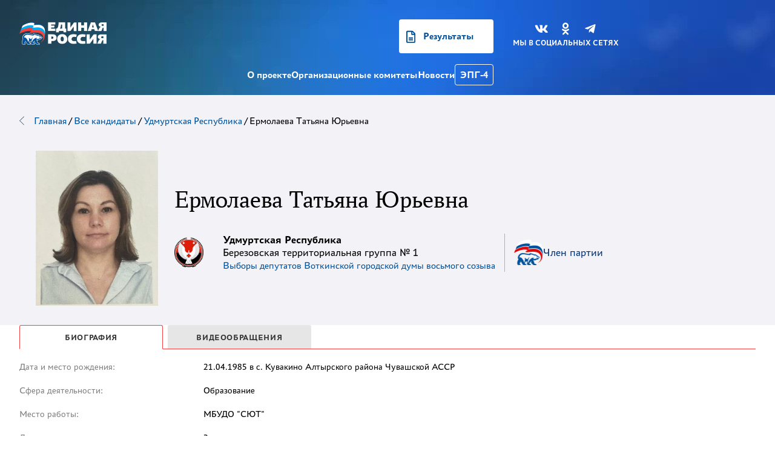

--- FILE ---
content_type: text/html; charset=utf-8
request_url: https://pg.er.ru/candidate/14611
body_size: 8784
content:
<!DOCTYPE html>
<html lang="ru" xmlns="http://www.w3.org/1999/xhtml" dir="ltr">
<head>
  <meta charset="utf-8">
  <meta http-equiv="X-UA-Compatible" content="IE=edge">
  <meta name="viewport" content="width=device-width">

  <link rel="icon" type="image/png" href="https://pg-cdn1.er.ru/images/touch/favicon-96x96.png" sizes="96x96" />
  <link rel="icon" type="image/svg+xml" href="https://pg-cdn1.er.ru/images/touch/favicon.svg" />
  <link rel="shortcut icon" href="https://pg-cdn1.er.ru/images/touch/favicon.ico" />
  <link rel="apple-touch-icon" sizes="180x180" href="https://pg-cdn1.er.ru/images/touch/apple-touch-icon.png" />
  <meta name="apple-mobile-web-app-title" content="Предварительное голосование" />
  <link rel="manifest" href="/site.webmanifest" crossorigin="use-credentials" />

  <meta property="og:title" content="Предварительное Голосование" />
  <meta property="og:type" content="website" />
  <meta property="og:url" content="https://pg.er.ru/" />
  <meta property="og:image" content="https://pg-cdn1.er.ru/images/touch/map1024.png" />

	
		<title>Предварительное голосование</title>
	

	
	

	
  
		<link rel="stylesheet" href="https://pg-cdn1.er.ru/contrib/vue2-animate.css">
	
  
	<link rel="stylesheet" href="https://pg-cdn1.er.ru/contrib/fancybox/jquery.fancybox.min.css">


	
  <link href="https://vjs.zencdn.net/7.11.4/video-js.css" rel="stylesheet" />

  
		<link rel="stylesheet" href="https://pg-cdn1.er.ru/styles/style.css?1748467331568.9207">
	

	
	<script type="text/javascript"> (function (){  var unescape = function unescapeHtmlEntitiesDeepLite(r){if("function"!=typeof Array.isArray||"function"!=typeof Array.prototype.forEach||"function"!=typeof Array.prototype.map||"function"!=typeof Object.keys)throw Error("Unsupported browser: Missing support for `Array.isArray`, `Array.prototype.forEach`, `Array.prototype.map`, or `Object.keys`!  (Sails' built-in HTML-unescaping for exposed locals supports IE9 and up.)");return function t(r){if(null===r)return r;if(r===!0||r===!1)return r;if("number"==typeof r)return r;if("string"==typeof r){var e=/&(?:amp|lt|gt|quot|#39|#96);/g,o=RegExp(e.source);if(""===r)return r;if(o.test(r)){var n={"&amp;":"&","&lt;":"<","&gt;":">","&quot;":'"',"&#39;":"'","&#96;":"`"};return r=r.replace(e,function(r){return n[r]})}return r}return Array.isArray(r)?r=r.map(function(r){return t(r)}):(Object.keys(r).forEach(function(e){r[e]=t(r[e],e)}),r)}(r)}; window.SAILS_LOCALS = { _csrf: unescape('siPKtvev-a_F1SyHd4uABmB4_aAC26xrsg2o'),user: unescape(null),messages: unescape([]),candidate: unescape({ id: 14611,
  first_name: 'Татьяна',
  last_name: 'Ермолаева',
  middle_name: 'Юрьевна',
  birthday: '1985-04-21',
  photo: 'candidates/14611/photo-9JCX0apQ.jpg',
  region: 18,
  member: true,
  follower: false,
  registrations: 
   [ { id: 1680691,
       category: 2,
       committee: 
        { id: 533,
          name: 'Воткинский Организационный комитет по проведению предварительного голосования по кандидатурам для последующего выдвижения от Партии «ЕДИНАЯ РОССИЯ» кандидатами в депутаты Воткинской городской Думы',
          address: ' ',
          phone: null,
          fax: null,
          email: null,
          working_hours: null,
          details: ' ',
          region: 18 },
       election: 
        { id: 236,
          name: 'Выборы депутатов Воткинской городской думы восьмого созыва',
          name_pub: 'Выборы депутатов Воткинской городской думы восьмого созыва',
          category: 5,
          model: 5,
          published: true,
          committee: 533 },
       electoral_district: null,
       territorial_group: 
        { id: 241,
          name: 'Березовская территориальная группа № 1',
          num: 1 } } ],
  events: [],
  galleries: 
   [ { media: 
        [ { id: '11887',
            path: 'candidates/14611/galleries/6188/videomessage4407965033541722853.MOV',
            original_path: null,
            approved: true,
            encoding_status: null,
            gallery: 6188 } ],
       id: 6188,
       title: 'Самопрезентация',
       section: 'about_me',
       type: 'videomessage',
       candidate: 14611 } ],
  gallery_counts: { videomessage: 1 },
  birth_place: 'с. Кувакино Алтырского района Чувашской АССР',
  focus_area: 'Образование',
  workplace: 'МБУДО &quot;СЮТ&quot;',
  workposition: 'Заместитель директора',
  education: 'Высшее образование - специалитет, магистратура',
  education_details: 
   [ { mpe_institution: 'ФГБОУ ВО &quot;УДГУ&quot; г. Ижевск',
       mpe_date_from: null,
       mpe_date_to: '2013',
       mpe_profession: 'Психолого-педагогическое образование' } ],
  deputy_region: false,
  deputy_ac: false,
  deputy_go_mr: false,
  deputy_gp_sp: false,
  vita: null,
  url: null,
  url_vk: '',
  url_ok: '',
  url_tg: '',
  private: false,
  smo: false }),regions: unescape({ '1': 
   { id: 1,
     name: 'Республика Адыгея',
     district: 2,
     tz: 'Europe/Moscow',
     slug: 'adygei' },
  '2': 
   { id: 2,
     name: 'Республика Башкортостан',
     district: 4,
     tz: 'Asia/Yekaterinburg',
     slug: 'bashkortostan' },
  '3': 
   { id: 3,
     name: 'Республика Бурятия',
     district: 7,
     tz: 'Asia/Irkutsk',
     slug: 'buriat' },
  '4': 
   { id: 4,
     name: 'Республика Алтай',
     district: 3,
     tz: 'Asia/Krasnoyarsk',
     slug: 'altai-rep' },
  '5': 
   { id: 5,
     name: 'Республика Дагестан',
     district: 5,
     tz: 'Europe/Moscow',
     slug: 'dagestan' },
  '6': 
   { id: 6,
     name: 'Республика Ингушетия',
     district: 5,
     tz: 'Europe/Moscow',
     slug: 'ingush' },
  '7': 
   { id: 7,
     name: 'Кабардино-Балкарская Республика',
     district: 5,
     tz: 'Europe/Moscow',
     slug: 'kabardin-balkar' },
  '8': 
   { id: 8,
     name: 'Республика Калмыкия',
     district: 2,
     tz: 'Europe/Moscow',
     slug: 'kalmyk' },
  '9': 
   { id: 9,
     name: 'Карачаево-Черкесская Республика',
     district: 5,
     tz: 'Europe/Moscow',
     slug: 'karachaev-cherkess' },
  '10': 
   { id: 10,
     name: 'Республика Карелия',
     district: 6,
     tz: 'Europe/Moscow',
     slug: 'karel' },
  '11': 
   { id: 11,
     name: 'Республика Коми',
     district: 6,
     tz: 'Europe/Moscow',
     slug: 'komi' },
  '12': 
   { id: 12,
     name: 'Республика Марий Эл',
     district: 4,
     tz: 'Europe/Moscow',
     slug: 'mari-el' },
  '13': 
   { id: 13,
     name: 'Республика Мордовия',
     district: 4,
     tz: 'Europe/Moscow',
     slug: 'mordov' },
  '14': 
   { id: 14,
     name: 'Республика Саха (Якутия)',
     district: 7,
     tz: 'Asia/Yakutsk',
     slug: 'yakut' },
  '15': 
   { id: 15,
     name: 'Республика Северная Осетия-Алания',
     district: 5,
     tz: 'Europe/Moscow',
     slug: 'osset-alania' },
  '16': 
   { id: 16,
     name: 'Республика Татарстан',
     district: 4,
     tz: 'Europe/Moscow',
     slug: 'tatarstan' },
  '17': 
   { id: 17,
     name: 'Республика Тыва',
     district: 3,
     tz: 'Asia/Krasnoyarsk',
     slug: 'tyva' },
  '18': 
   { id: 18,
     name: 'Удмуртская Республика',
     district: 4,
     tz: 'Europe/Samara',
     slug: 'udmurt' },
  '19': 
   { id: 19,
     name: 'Республика Хакасия',
     district: 3,
     tz: 'Asia/Krasnoyarsk',
     slug: 'khakas' },
  '20': 
   { id: 20,
     name: 'Чеченская Республика',
     district: 5,
     tz: 'Europe/Moscow',
     slug: 'chechen' },
  '21': 
   { id: 21,
     name: 'Чувашская Республика',
     district: 4,
     tz: 'Europe/Moscow',
     slug: 'chuvash' },
  '22': 
   { id: 22,
     name: 'Алтайский край',
     district: 3,
     tz: 'Asia/Krasnoyarsk',
     slug: 'altai-ter' },
  '23': 
   { id: 23,
     name: 'Краснодарский край',
     district: 2,
     tz: 'Europe/Moscow',
     slug: 'krasnodar' },
  '24': 
   { id: 24,
     name: 'Красноярский край',
     district: 3,
     tz: 'Asia/Krasnoyarsk',
     slug: 'krasnoyarsk' },
  '25': 
   { id: 25,
     name: 'Приморский край',
     district: 7,
     tz: 'Asia/Vladivostok',
     slug: 'primorsk' },
  '26': 
   { id: 26,
     name: 'Ставропольский край',
     district: 5,
     tz: 'Europe/Moscow',
     slug: 'stavropol' },
  '27': 
   { id: 27,
     name: 'Хабаровский край',
     district: 7,
     tz: 'Asia/Vladivostok',
     slug: 'khabarovsk' },
  '28': 
   { id: 28,
     name: 'Амурская область',
     district: 7,
     tz: 'Asia/Yakutsk',
     slug: 'amur' },
  '29': 
   { id: 29,
     name: 'Архангельская область',
     district: 6,
     tz: 'Europe/Moscow',
     slug: 'arkhangelsk' },
  '30': 
   { id: 30,
     name: 'Астраханская область',
     district: 2,
     tz: 'Europe/Samara',
     slug: 'astrakhan' },
  '31': 
   { id: 31,
     name: 'Белгородская область',
     district: 8,
     tz: 'Europe/Moscow',
     slug: 'belgorod' },
  '32': 
   { id: 32,
     name: 'Брянская область',
     district: 8,
     tz: 'Europe/Moscow',
     slug: 'bryansk' },
  '33': 
   { id: 33,
     name: 'Владимирская область',
     district: 8,
     tz: 'Europe/Moscow',
     slug: 'vladimir' },
  '34': 
   { id: 34,
     name: 'Волгоградская область',
     district: 2,
     tz: 'Europe/Samara',
     slug: 'volgograd' },
  '35': 
   { id: 35,
     name: 'Вологодская область',
     district: 6,
     tz: 'Europe/Moscow',
     slug: 'vologod' },
  '36': 
   { id: 36,
     name: 'Воронежская область',
     district: 8,
     tz: 'Europe/Moscow',
     slug: 'voronezh' },
  '37': 
   { id: 37,
     name: 'Ивановская область',
     district: 8,
     tz: 'Europe/Moscow',
     slug: 'ivanovo' },
  '38': 
   { id: 38,
     name: 'Иркутская область',
     district: 3,
     tz: 'Asia/Irkutsk',
     slug: 'irkutsk' },
  '39': 
   { id: 39,
     name: 'Калининградская область',
     district: 6,
     tz: 'Europe/Kaliningrad',
     slug: 'kaliningrad' },
  '40': 
   { id: 40,
     name: 'Калужская область',
     district: 8,
     tz: 'Europe/Moscow',
     slug: 'kaluga' },
  '41': 
   { id: 41,
     name: 'Камчатский край',
     district: 7,
     tz: 'Asia/Kamchatka',
     slug: 'kamchatka' },
  '42': 
   { id: 42,
     name: 'Кемеровская область',
     district: 3,
     tz: 'Asia/Krasnoyarsk',
     slug: 'kemerovo' },
  '43': 
   { id: 43,
     name: 'Кировская область',
     district: 4,
     tz: 'Europe/Moscow',
     slug: 'kirov' },
  '44': 
   { id: 44,
     name: 'Костромская область',
     district: 8,
     tz: 'Europe/Moscow',
     slug: 'kostroma' },
  '45': 
   { id: 45,
     name: 'Курганская область',
     district: 9,
     tz: 'Asia/Yekaterinburg',
     slug: 'kurgan' },
  '46': 
   { id: 46,
     name: 'Курская область',
     district: 8,
     tz: 'Europe/Moscow',
     slug: 'kursk' },
  '47': 
   { id: 47,
     name: 'Ленинградская область',
     district: 6,
     tz: 'Europe/Moscow',
     slug: 'lenobl' },
  '48': 
   { id: 48,
     name: 'Липецкая область',
     district: 8,
     tz: 'Europe/Moscow',
     slug: 'lipetsk' },
  '49': 
   { id: 49,
     name: 'Магаданская область',
     district: 7,
     tz: 'Asia/Magadan',
     slug: 'magadan' },
  '50': 
   { id: 50,
     name: 'Московская область',
     district: 8,
     tz: 'Europe/Moscow',
     slug: 'mosobl' },
  '51': 
   { id: 51,
     name: 'Мурманская область',
     district: 6,
     tz: 'Europe/Moscow',
     slug: 'murmansk' },
  '52': 
   { id: 52,
     name: 'Нижегородская область',
     district: 4,
     tz: 'Europe/Moscow',
     slug: 'nnov' },
  '53': 
   { id: 53,
     name: 'Новгородская область',
     district: 6,
     tz: 'Europe/Moscow',
     slug: 'novgorod' },
  '54': 
   { id: 54,
     name: 'Новосибирская область',
     district: 3,
     tz: 'Asia/Krasnoyarsk',
     slug: 'novosibirsk' },
  '55': 
   { id: 55,
     name: 'Омская область',
     district: 3,
     tz: 'Asia/Omsk',
     slug: 'omsk' },
  '56': 
   { id: 56,
     name: 'Оренбургская область',
     district: 4,
     tz: 'Asia/Yekaterinburg',
     slug: 'orenburg' },
  '57': 
   { id: 57,
     name: 'Орловская область',
     district: 8,
     tz: 'Europe/Moscow',
     slug: 'orel' },
  '58': 
   { id: 58,
     name: 'Пензенская область',
     district: 4,
     tz: 'Europe/Moscow',
     slug: 'penza' },
  '59': 
   { id: 59,
     name: 'Пермский край',
     district: 4,
     tz: 'Asia/Yekaterinburg',
     slug: 'permkrai' },
  '60': 
   { id: 60,
     name: 'Псковская область',
     district: 6,
     tz: 'Europe/Moscow',
     slug: 'pskov' },
  '61': 
   { id: 61,
     name: 'Ростовская область',
     district: 2,
     tz: 'Europe/Moscow',
     slug: 'rostov' },
  '62': 
   { id: 62,
     name: 'Рязанская область',
     district: 8,
     tz: 'Europe/Moscow',
     slug: 'ryazan' },
  '63': 
   { id: 63,
     name: 'Самарская область',
     district: 4,
     tz: 'Europe/Samara',
     slug: 'samara' },
  '64': 
   { id: 64,
     name: 'Саратовская область',
     district: 4,
     tz: 'Europe/Samara',
     slug: 'saratov' },
  '65': 
   { id: 65,
     name: 'Сахалинская область',
     district: 7,
     tz: 'Asia/Magadan',
     slug: 'sakhalin' },
  '66': 
   { id: 66,
     name: 'Свердловская область',
     district: 9,
     tz: 'Asia/Yekaterinburg',
     slug: 'sverdlovsk' },
  '67': 
   { id: 67,
     name: 'Смоленская область',
     district: 8,
     tz: 'Europe/Moscow',
     slug: 'smolensk' },
  '68': 
   { id: 68,
     name: 'Тамбовская область',
     district: 8,
     tz: 'Europe/Moscow',
     slug: 'tambov' },
  '69': 
   { id: 69,
     name: 'Тверская область',
     district: 8,
     tz: 'Europe/Moscow',
     slug: 'tver' },
  '70': 
   { id: 70,
     name: 'Томская область',
     district: 3,
     tz: 'Asia/Krasnoyarsk',
     slug: 'tomsk' },
  '71': 
   { id: 71,
     name: 'Тульская область',
     district: 8,
     tz: 'Europe/Moscow',
     slug: 'tula' },
  '72': 
   { id: 72,
     name: 'Тюменская область',
     district: 9,
     tz: 'Asia/Yekaterinburg',
     slug: 'tyumen' },
  '73': 
   { id: 73,
     name: 'Ульяновская область',
     district: 4,
     tz: 'Europe/Samara',
     slug: 'ulyanovsk' },
  '74': 
   { id: 74,
     name: 'Челябинская область',
     district: 9,
     tz: 'Asia/Yekaterinburg',
     slug: 'chelyabinsk' },
  '75': 
   { id: 75,
     name: 'Забайкальский край',
     district: 7,
     tz: 'Asia/Yakutsk',
     slug: 'zabkray' },
  '76': 
   { id: 76,
     name: 'Ярославская область',
     district: 8,
     tz: 'Europe/Moscow',
     slug: 'yaroslavl' },
  '77': 
   { id: 77,
     name: 'Москва',
     district: 8,
     tz: 'Europe/Moscow',
     slug: 'moscow' },
  '78': 
   { id: 78,
     name: 'Санкт-Петербург',
     district: 6,
     tz: 'Europe/Moscow',
     slug: 'spb' },
  '79': 
   { id: 79,
     name: 'Еврейская автономная область',
     district: 7,
     tz: 'Asia/Vladivostok',
     slug: 'eao' },
  '83': 
   { id: 83,
     name: 'Ненецкий автономный округ',
     district: 6,
     tz: 'Europe/Moscow',
     slug: 'nao' },
  '86': 
   { id: 86,
     name: 'Ханты-Мансийский автономный округ',
     district: 9,
     tz: 'Asia/Yekaterinburg',
     slug: 'hmao' },
  '87': 
   { id: 87,
     name: 'Чукотский автономный округ',
     district: 7,
     tz: 'Asia/Kamchatka',
     slug: 'chukot' },
  '89': 
   { id: 89,
     name: 'Ямало-Ненецкий автономный округ',
     district: 9,
     tz: 'Asia/Yekaterinburg',
     slug: 'ynao' },
  '91': 
   { id: 91,
     name: 'Республика Крым',
     district: 2,
     tz: 'Europe/Moscow',
     slug: 'krym' },
  '92': 
   { id: 92,
     name: 'Севастополь',
     district: 2,
     tz: 'Europe/Moscow',
     slug: 'sevastopol' },
  '93': 
   { id: 93,
     name: 'Донецкая Народная Республика',
     district: 10,
     tz: 'Europe/Moscow',
     slug: 'dnr' },
  '94': 
   { id: 94,
     name: 'Херсонская область',
     district: 10,
     tz: 'Europe/Moscow',
     slug: 'herson' },
  '95': 
   { id: 95,
     name: 'Луганская Народная Республика',
     district: 10,
     tz: 'Europe/Moscow',
     slug: 'lnr' },
  '96': 
   { id: 96,
     name: 'Запорожская область',
     district: 10,
     tz: 'Europe/Moscow',
     slug: 'zpr' } }),candidate_active: unescape(false),reg_active: unescape(false),vote_active: unescape(false),results_active: unescape(true),candidate_start: unescape('2025-03-05 00:00:00'),candidate_end: unescape('2025-04-25 00:00:00'),reg_start: unescape('2025-04-14 00:00:00'),reg_end: unescape('2025-05-24 00:00:00'),bulletin_start: unescape('2025-05-19 00:00:00'),bulletin_end: unescape('2025-05-25 20:00:00'),vote_start: unescape('2025-05-19 00:00:00'),vote_end: unescape('2025-05-25 20:00:00'),result_start: unescape('2025-05-25 23:01:00'),epg4_start: unescape('2025-02-25 00:00:00'),epg4_regions: unescape([ 1,
  2,
  3,
  4,
  5,
  6,
  7,
  8,
  9,
  10,
  11,
  12,
  13,
  14,
  15,
  16,
  17,
  18,
  19,
  20,
  21,
  22,
  23,
  24,
  25,
  26,
  27,
  28,
  29,
  30,
  31,
  32,
  33,
  34,
  35,
  36,
  37,
  38,
  39,
  40,
  41,
  42,
  43,
  44,
  45,
  46,
  47,
  48,
  49,
  50,
  51,
  52,
  53,
  54,
  55,
  56,
  57,
  58,
  59,
  60,
  61,
  62,
  63,
  64,
  65,
  66,
  67,
  68,
  69,
  70,
  71,
  72,
  73,
  74,
  75,
  76,
  77,
  78,
  79,
  80,
  81,
  83,
  84,
  85,
  86,
  87,
  89,
  91,
  92 ]),format_plural: unescape(null), };  })(); </script>
</head>

<!-- set body class! -->


<body class="epg candidate">
	
<div class="page-holder">
  <div class="top-wrapper">
      
        <div class="bg"></div>
      
    <header>
			
        <div class="inner">
          

            <div class="logo">
              <a href="/"><img src="https://pg-cdn1.er.ru/images/logo.png" alt="Электронное предварительное голосование 2025 - 19-25 мая" title="Электронное предварительное голосование 2025 - 19-25 мая"></a>
            </div>            

            <div id="site_name">
              <div class="date">
                <span class="year">2025</span>
                <span class="days">19-25 мая</span>
              </div>
              <div class="title">Электронное Предварительное Голосование</div>
            </div>

            <div class="header-right">
							

              

              <div class="socials">
                <span class="title">Мы в социальных сетях</span>
                <span class="buttons">
                  <a href="https://vk.com/er_ru" class="vk" target="_blank"></a>          
                  <a href="https://ok.ru/ernovosti" class="ok" target="_blank"></a>
                  <a href="https://t.me/er_molnia" class="tele" target="_blank"></a>
                </span>
              </div>

							

							
							
            </div>

            <div class="actions">
              

              
              
              
                <a href="/results" class="results">Результаты</a>
              
              
              
								
							
            </div>
            
            <div class="menus">
              <a href="/about" class="">О проекте</a>
              <!--<a href="/committee/0">Федеральный организационный комитет</a>-->
              <!--<a href="/memo" class="">Официальные документы</a>-->
              <a href="/committee" class="committee ">Организационные комитеты</a>
              <a href="/news" class="">Новости</a>
              <!--<a href="/candidates" class="">Кандидаты</a>-->
              
                <a class="epg4" href="#">ЭПГ-4</a>
                <div class="epg4_win">
                  <div class="note note1">
                    Электронное предварительное голосование с использованием ЭПГ-4 – это процедура, при которой правом голосовать за кандидатов предварительного голосования обладают граждане Российской Федерации, обладающие активным избирательным правом на выборах депутатов законодательных или представительных органов муниципальных образований и иных выборных должностных лиц местного самоуправления, включенные в список избирателей, утвержденный решением соответствующего <a href="https://public-epg4.er.ru/org_committee" target="_blank">Организационного комитета</a>.<br/>
                    <a href="https://results-epg4.er.ru/open" target="_blank">Результаты голосований по ЭПГ-4</a>
                  </div>
                  <div class="note note2">
                    Если Вы являетесь утвержденным участником процедуры голосования, выберите свой регион для участия в голосовании.
                  </div>
                  <div class="note note3">
                    (Сроки проведения электронного голосования Вы можете уточнить в <a href="https://public-epg4.er.ru/org_committee" target="_blank">Вашем Организационном комитете</a> или Региональном отделении Партии.)
                  </div>
                  <div class="note epg4_application">
                    <a href="https://voter-epg4.er.ru" target="_blank">Предварительная регистрация выборщиков ЭПГ-4</a>
                    <a href="https://epg4-candidate.er.ru/candidates/application" target="_blank">Стать кандидатом для участия в ЭПГ-4</a>
                  </div>
                  <ul class="list">
                    
                  </ul>                    
                </div>
              
            </div>
        
          
        </div>
			
		</header>
    <main class="main" id="wrapper">
      <div class="inner">
				

				<div id="content">
        
					

        
					
  <div class="candidate-header">

		<div class="status-messages" v-bind:class="{ inited }" id="status_messages">
			
      <div v-for="message in messages" class="message" v-bind:class="[message.type]" v-html="message.text"></div>
			
		</div>

    <div class="breadcrumbs">
      <a href="/">Главная</a> / <a href="/candidates">Все кандидаты</a> / <a href="/candidates?region=18">Удмуртская Республика</a> / <span>Ермолаева Татьяна Юрьевна</span>
    </div>

    <div class="candidate-header-content">
      
        <div class="photo"><img src="https://pg-cdn1.er.ru/scalr/scale-medium/candidates/14611/photo-9JCX0apQ.jpg"></div>
      

      <div class="info">
        <div class="name">Ермолаева Татьяна Юрьевна</div>
        <div class="blocks">
          <div class="region">
            <img class="sign" src="https://pg-cdn1.er.ru/images/region_signs/18.png?1748466576664.999"/>
            <div class="name">Удмуртская Республика</div>
            <div class="registrations">
              
              <div class="type">
                
                Березовская территориальная группа № 1
                
                
              </div>
              <a class="election" href="/candidates?region=18&election=236">Выборы депутатов Воткинской городской думы восьмого созыва</a>
              
            </div>
          </div>
          
            <div class="party member">
              
                <img class="icon" src="https://pg-cdn1.er.ru/images/logo_er_m.png?1748466576661"/>
                Член партии
              
            </div>
          
          
        </div>
      </div>
    </div>
  </div>
    
  <div class="candidate">
    
    <div class="tabs-menu">
      <div class="bio active" data-target=".candidate-bio-body">
        <span>Биография</span>
      </div>
      
      
      
      
        <div class="videomessages" data-target=".candidate-videomessages-body">
          <span>Видеообращения</span>
        </div>
      
    </div>
    
    
    <div class="page-content candidate-bio-body">
      <div class="bio">
      
        <div class="bio-row">
          <div class="bio-left">Дата и место рождения:</div>
          <div class="bio-right">21.04.1985 в с. Кувакино Алтырского района Чувашской АССР</div>
        </div>

        
        <div class="bio-row">
          <div class="bio-left">Сфера деятельности:</div>
          <div class="bio-right">Образование</div>
        </div>
        
        
        <div class="bio-row">
          <div class="bio-left">Место работы:</div>
          <div class="bio-right">МБУДО &quot;СЮТ&quot;</div>
        </div>

        <div class="bio-row">
          <div class="bio-left">Должность:</div>
          <div class="bio-right">Заместитель директора</div>
        </div>

        <div class="bio-row">
          <div class="bio-left">Образование:</div>
          <div class="bio-right">Высшее образование - специалитет, магистратура</div>
        </div>

        
        <div class="bio-row">
          <div class="bio-left">Учебные заведения:</div>
          <div class="bio-right">
            
              <p>
                
                2013 г. 
                ФГБОУ ВО &quot;УДГУ&quot; г. Ижевск, Психолого-педагогическое образование
              </p>
            
          </div>
        </div>
        

        

        
        
        

        
      
      </div>
    </div>

    <div class="page-content candidate-about-body" style="display: none;">
      
      
      
      
      
    </div>
				
    
      <div class="page-content candidate-videomessages-body" style="display: none;">
				<div class="videomessages-list">
          
            
              
                <div class="video-row">
                  <div class="preview-image">
                    <video controls preload="none" type="video/mp4" class="video-js vjs-big-play-centered" data-setup='{"fill": true, "poster": "https://pg-cdn1.er.ru/images/bg-video.jpg?1748466576653"}'>
                      <source src="https://pg-cdn1.er.ru/scalr/orig/candidates/14611/galleries/6188/videomessage4407965033541722853.MOV" type="video/mp4">
                    </video>										
                  </div>
									<div class="preview-info">
										<div class="preview-name">Самопрезентация</div>
									</div>
                </div>
              
              
            
          
				</div>
      </div>
    
  </div>

				</div>
      </div>
    </main>

    <footer>
      <div class="inner">
        <div class="footer-logo">
            <a href="https://er.ru" target="_blank"></a>
        </div>

        <div class="socials">
          <span class="title">Мы в социальных сетях</span>
          <span class="buttons">
            <a href="https://vk.com/er_ru" class="vk" target="_blank"></a>          
            <a href="https://ok.ru/ernovosti" class="ok" target="_blank"></a>
            <a href="https://t.me/er_molnia" class="tele" target="_blank"></a>
          </span>
        </div>

        <div class="footer-copyright">
          <span>ПРЕДВАРИТЕЛЬНОЕ ГОЛОСОВАНИЕ</span><span>&copy; 2015-2026, Партия "Единая Россия".</span><span>Все права защищены.</span>
          <!--<a href="#">Пользовательское соглашение</a>-->
        </div>

        <div class="rules_links">
          <a href="/policy" target="_blank">Политика конфиденциальности</a>
          <a href="https://er.ru/upages/custom-agreement" target="_blank">Соглашение об использовании</a>
          <p>Продолжая находиться на данном сайте, вы соглашаетесь на предоставление информации об ip-адресе, имени и стране домена провайдера, переходах с одной страницы на другую и cookies.</p>
        </div>
        
      </div>
		</footer>
  </div>

  <div id="layer"></div>
</div>


	
  
		<script src="https://pg-cdn1.er.ru/contrib/jquery.min.js"></script>
		<script src="https://pg-cdn1.er.ru/contrib/jquery.cookie.min.js"></script>
		<script src="https://pg-cdn1.er.ru/contrib/slick/slick.min.js"></script>
		<script src="https://pg-cdn1.er.ru/contrib/lodash.min.js"></script>
		<script src="https://pg-cdn1.er.ru/contrib/ba-debug.min.js"></script>
		<script src="https://pg-cdn1.er.ru/contrib/moment/moment.min.js"></script>
		<script src="https://pg-cdn1.er.ru/contrib/moment/moment-duration-format.min.js"></script>
		<script src="https://pg-cdn1.er.ru/contrib/moment/ru.js"></script>
		<script src="https://pg-cdn1.er.ru/contrib/numeral/numeral.min.js"></script>
		<script src="https://pg-cdn1.er.ru/contrib/numeral/ru.min.js"></script>
		<script src="https://pg-cdn1.er.ru/contrib/modernizr.min.js"></script>
		<script src="https://pg-cdn1.er.ru/contrib/vue.min.js"></script>
		<script src="https://pg-cdn1.er.ru/contrib/axios.min.js"></script>
		<script src="https://pg-cdn1.er.ru/contrib/sweetalert2.js"></script>
		<script src="https://pg-cdn1.er.ru/contrib/bluebird.min.js"></script>
		<script src="https://pg-cdn1.er.ru/contrib/imask.min.js"></script>
		<script src="https://pg-cdn1.er.ru/contrib/vue-imask.min.js"></script>
		
	

	<script src="https://pg-cdn1.er.ru/contrib/fancybox/jquery.fancybox.min.js"></script>

	
	
  
		<script src="https://pg-cdn1.er.ru/js/script.js?1748466576733"></script>
	
  
  <script>
    window.HELP_IMPROVE_VIDEOJS = false;
  </script>
  <script src="https://vjs.zencdn.net/7.11.4/video.min.js"></script>
  <script>
    $(function() {
    
      $('.tabs-menu').find('div').click(function() {
        $(this).addClass('active').siblings().each(function(){ $($(this).removeClass('active').data('target')).hide(); });
        $($(this).data('target')).show();
      });
      
      /*
			$('.news-list, .video-list').each(function(){
				var self = $(this);
				if (self.find('.news-row').length > 5 || self.find('.video-row').length > 4) {
					self.find('.centered-button').show().click(function(){
						self.find('.news-row:hidden').slice(0, 5).slideDown();
						self.find('.video-row:hidden').slice(0,4).slideDown();
						if (!self.find('.news-row:hidden, .video-row:hidden').length) {
							self.find('.centered-button').hide();
						}
						return false;				
					});
					self.find('.news-row').slice(5).hide();
					self.find('.video-row').slice(4).hide();
				}
			});
      */
    })
  </script>



	
<!-- Yandex.Metrika counter -->
<script type="text/javascript">
    (function (d, w, c) {
        (w[c] = w[c] || []).push(function() {
            try {
                w.yaCounter44531527 = new Ya.Metrika({
                    id:44531527,
                    clickmap:true,
                    trackLinks:true,
                    accurateTrackBounce:true,
                    webvisor:true
                });
            } catch(e) { }
        });

        var n = d.getElementsByTagName("script")[0],
            s = d.createElement("script"),
            f = function () { n.parentNode.insertBefore(s, n); };
        s.type = "text/javascript";
        s.async = true;
        s.src = "https://mc.yandex.ru/metrika/watch.js";

        if (w.opera == "[object Opera]") {
            d.addEventListener("DOMContentLoaded", f, false);
        } else { f(); }
    })(document, window, "yandex_metrika_callbacks");
</script>
<noscript><div><img src="https://mc.yandex.ru/watch/44531527" style="position:absolute; left:-9999px;" alt="" /></div></noscript>
<!-- /Yandex.Metrika counter -->
	

	
</body>
</html>


--- FILE ---
content_type: text/css
request_url: https://pg-cdn1.er.ru/styles/style.css?1748467331568.9207
body_size: 54004
content:
@charset "UTF-8";
*, *:before, *:after {
  box-sizing: border-box; }

ul {
  list-style: inside;
  margin: 0;
  padding: 0; }
  ul.menu {
    list-style: inside; }
  ul li {
    list-style-image: none;
    list-style-type: disc; }
    ul li.leaf, ul li.collapsed {
      list-style-image: none;
      list-style-type: disc; }

.element-invisible {
  display: table-column;
  position: relative !important; }

body {
  color: #3B3B3B;
  font-size: 16px;
  margin: 0; }

article, aside, details, figcaption, figure, footer, header, hgroup, main, nav, section, summary {
  display: block; }

audio, canvas, video {
  display: inline-block; }

audio:not([controls]) {
  display: none;
  height: 0; }

[hidden] {
  display: none; }

html {
  background-color: #FFFFFF;
  color: #3B3B3B;
  font-family: sans-serif; }

a:focus {
  outline: thin dotted; }

a:active, a:hover {
  outline: 0; }

h1 {
  font-size: 32px;
  margin: 0.67em 0; }

abbr[title] {
  border-bottom: 1px dotted; }

b, strong {
  font-weight: bold; }

p {
  margin: 1em 0; }

dfn {
  font-style: italic; }

hr {
  box-sizing: content-box;
  height: 0; }

mark {
  background-color: #ffff00;
  color: #000000; }

code, kbd, pre, samp {
  font-family: monospace, serif;
  font-size: 16px; }

pre {
  white-space: pre-wrap; }

q {
  quotes: '“' '”' '‘' '’'; }

small {
  font-size: 80%; }

sub, sup {
  font-size: 75%;
  line-height: 0;
  position: relative;
  vertical-align: baseline; }

sup {
  top: -0.5em; }

sub {
  bottom: -0.25em; }

img {
  border: 0;
  display: block; }

svg:not(:root) {
  overflow: hidden; }

figure {
  margin: 0; }

fieldset {
  border: 1px solid #C7C7C7;
  margin: 0 2px;
  padding: 0.35em 0.625em 0.75em; }

legend {
  border: 0;
  padding: 0; }

button, input, select, textarea {
  font-family: inherit;
  font-size: 100%;
  margin: 0; }

button, input {
  line-height: normal; }

button, select {
  text-transform: none; }

button, html input[type='button'], input[type='reset'], input[type='submit'] {
  cursor: pointer; }

button[disabled], html input[disabled] {
  cursor: default; }

input[type='checkbox'], input[type='radio'] {
  box-sizing: border-box;
  padding: 0; }

input[type='search'] {
  box-sizing: content-box; }

textarea {
  overflow: auto;
  vertical-align: top; }

table {
  border-collapse: collapse;
  border-spacing: 0; }

@font-face {
  font-family: 'Open Sans';
  src: url(/fonts/OpenSans-Light-webfont.eot);
  src: url(/fonts/OpenSans-Light-webfont.eot?#iefix) format("embedded-opentype"), url(/fonts/OpenSans-Light-webfont.woff) format("woff"), url(/fonts/OpenSans-Light-webfont.ttf) format("truetype"), url(/fonts/OpenSans-Light-webfont.svg#open_sanslight) format("svg");
  font-weight: 300;
  font-style: normal; }

@font-face {
  font-family: 'Open Sans';
  src: url(/fonts/OpenSans-LightItalic-webfont.eot);
  src: url(/fonts/OpenSans-LightItalic-webfont.eot?#iefix) format("embedded-opentype"), url(/fonts/OpenSans-LightItalic-webfont.woff) format("woff"), url(/fonts/OpenSans-LightItalic-webfont.ttf) format("truetype"), url(/fonts/OpenSans-LightItalic-webfont.svg#open_sanslight_italic) format("svg");
  font-weight: 300;
  font-style: italic; }

@font-face {
  font-family: 'Open Sans';
  src: url(/fonts/OpenSans-Regular-webfont.eot);
  src: url(/fonts/OpenSans-Regular-webfont.eot?#iefix) format("embedded-opentype"), url(/fonts/OpenSans-Regular-webfont.woff) format("woff"), url(/fonts/OpenSans-Regular-webfont.ttf) format("truetype"), url(/fonts/OpenSans-Regular-webfont.svg#open_sansregular) format("svg");
  font-weight: normal;
  font-style: normal; }

@font-face {
  font-family: 'Open Sans';
  src: url(/fonts/OpenSans-Italic-webfont.eot);
  src: url(/fonts/OpenSans-Italic-webfont.eot?#iefix) format("embedded-opentype"), url(/fonts/OpenSans-Italic-webfont.woff) format("woff"), url(/fonts/OpenSans-Italic-webfont.ttf) format("truetype"), url(/fonts/OpenSans-Italic-webfont.svg#open_sansitalic) format("svg");
  font-weight: normal;
  font-style: italic; }

@font-face {
  font-family: 'Open Sans';
  src: url(/fonts/OpenSans-Semibold-webfont.eot);
  src: url(/fonts/OpenSans-Semibold-webfont.eot?#iefix) format("embedded-opentype"), url(/fonts/OpenSans-Semibold-webfont.woff) format("woff"), url(/fonts/OpenSans-Semibold-webfont.ttf) format("truetype"), url(/fonts/OpenSans-Semibold-webfont.svg#open_sanssemibold) format("svg");
  font-weight: 600;
  font-style: normal; }

@font-face {
  font-family: 'Open Sans';
  src: url(/fonts/OpenSans-SemiboldItalic-webfont.eot);
  src: url(/fonts/OpenSans-SemiboldItalic-webfont.eot?#iefix) format("embedded-opentype"), url(/fonts/OpenSans-SemiboldItalic-webfont.woff) format("woff"), url(/fonts/OpenSans-SemiboldItalic-webfont.ttf) format("truetype"), url(/fonts/OpenSans-SemiboldItalic-webfont.svg#open_sanssemibold_italic) format("svg");
  font-weight: 600;
  font-style: italic; }

@font-face {
  font-family: 'Open Sans';
  src: url(/fonts/OpenSans-Bold-webfont.eot);
  src: url(/fonts/OpenSans-Bold-webfont.eot?#iefix) format("embedded-opentype"), url(/fonts/OpenSans-Bold-webfont.woff) format("woff"), url(/fonts/OpenSans-Bold-webfont.ttf) format("truetype"), url(/fonts/OpenSans-Bold-webfont.svg#open_sansbold) format("svg");
  font-weight: bold;
  font-style: normal; }

@font-face {
  font-family: 'Open Sans';
  src: url(/fonts/OpenSans-BoldItalic-webfont.eot);
  src: url(/fonts/OpenSans-BoldItalic-webfont.eot?#iefix) format("embedded-opentype"), url(/fonts/OpenSans-BoldItalic-webfont.woff) format("woff"), url(/fonts/OpenSans-BoldItalic-webfont.ttf) format("truetype"), url(/fonts/OpenSans-BoldItalic-webfont.svg#open_sansbold_italic) format("svg");
  font-weight: bold;
  font-style: italic; }

@font-face {
  font-family: 'Open Sans';
  src: url(/fonts/OpenSans-ExtraBold-webfont.eot);
  src: url(/fonts/OpenSans-ExtraBold-webfont.eot?#iefix) format("embedded-opentype"), url(/fonts/OpenSans-ExtraBold-webfont.woff) format("woff"), url(/fonts/OpenSans-ExtraBold-webfont.ttf) format("truetype"), url(/fonts/OpenSans-ExtraBold-webfont.svg#open_sansbold) format("svg");
  font-weight: 800;
  font-style: normal; }

@font-face {
  font-family: 'Open Sans';
  src: url(/fonts/OpenSans-ExtraBoldItalic-webfont.eot);
  src: url(/fonts/OpenSans-ExtraBoldItalic-webfont.eot?#iefix) format("embedded-opentype"), url(/fonts/OpenSans-ExtraBoldItalic-webfont.woff) format("woff"), url(/fonts/OpenSans-ExtraBoldItalic-webfont.ttf) format("truetype"), url(/fonts/OpenSans-ExtraBoldItalic-webfont.svg#open_sansbold_italic) format("svg");
  font-weight: 800;
  font-style: italic; }

@font-face {
  font-family: 'Ubuntu';
  src: url(/fonts/ubuntu-light-webfont.eot);
  src: url(/fonts/ubuntu-light-webfont.eot?#iefix) format("embedded-opentype"), url(/fonts/ubuntu-light-webfont.woff) format("woff"), url(/fonts/ubuntu-light-webfont.ttf) format("truetype"), url(/fonts/ubuntu-light-webfont.svg#open_sanslight) format("svg");
  font-weight: 300;
  font-style: normal; }

@font-face {
  font-family: 'Ubuntu';
  src: url(/fonts/ubuntu-light-italic-webfont.eot);
  src: url(/fonts/ubuntu-light-italic-webfont.eot?#iefix) format("embedded-opentype"), url(/fonts/ubuntu-light-italic-webfont.woff) format("woff"), url(/fonts/ubuntu-light-italic-webfont.ttf) format("truetype"), url(/fonts/ubuntu-light-italic-webfont.svg#open_sanslight_italic) format("svg");
  font-weight: 300;
  font-style: italic; }

@font-face {
  font-family: 'Ubuntu';
  src: url(/fonts/ubuntu-regular-webfont.eot);
  src: url(/fonts/ubuntu-regular-webfont.eot?#iefix) format("embedded-opentype"), url(/fonts/ubuntu-regular-webfont.woff) format("woff"), url(/fonts/ubuntu-regular-webfont.ttf) format("truetype"), url(/fonts/ubuntu-regular-webfont.svg#open_sansregular) format("svg");
  font-weight: normal;
  font-style: normal; }

@font-face {
  font-family: 'Ubuntu';
  src: url(/fonts/ubuntu-regular-italic-webfont.eot);
  src: url(/fonts/ubuntu-regular-italic-webfont.eot?#iefix) format("embedded-opentype"), url(/fonts/ubuntu-regular-italic-webfont.woff) format("woff"), url(/fonts/ubuntu-regular-italic-webfont.ttf) format("truetype"), url(/fonts/ubuntu-regular-italic-webfont.svg#open_sansitalic) format("svg");
  font-weight: normal;
  font-style: italic; }

@font-face {
  font-family: 'Ubuntu';
  src: url(/fonts/ubuntu-medium-webfont.eot);
  src: url(/fonts/ubuntu-medium-webfont.eot?#iefix) format("embedded-opentype"), url(/fonts/ubuntu-medium-webfont.woff) format("woff"), url(/fonts/ubuntu-medium-webfont.ttf) format("truetype"), url(/fonts/ubuntu-medium-webfont.svg#open_sansregular) format("svg");
  font-weight: 500;
  font-style: normal; }

@font-face {
  font-family: 'Ubuntu';
  src: url(/fonts/ubuntu-medium-italic-webfont.eot);
  src: url(/fonts/ubuntu-medium-italic-webfont.eot?#iefix) format("embedded-opentype"), url(/fonts/ubuntu-medium-italic-webfont.woff) format("woff"), url(/fonts/ubuntu-medium-italic-webfont.ttf) format("truetype"), url(/fonts/ubuntu-medium-italic-webfont.svg#open_sansitalic) format("svg");
  font-weight: 500;
  font-style: italic; }

@font-face {
  font-family: 'Ubuntu';
  src: url(/fonts/ubuntu-bold-webfont.eot);
  src: url(/fonts/ubuntu-bold-webfont.eot?#iefix) format("embedded-opentype"), url(/fonts/ubuntu-bold-webfont.woff) format("woff"), url(/fonts/ubuntu-bold-webfont.ttf) format("truetype"), url(/fonts/ubuntu-bold-webfont.svg#open_sansbold) format("svg");
  font-weight: bold;
  font-style: normal; }

@font-face {
  font-family: 'Ubuntu';
  src: url(/fonts/ubuntu-bold-italic-webfont.eot);
  src: url(/fonts/ubuntu-bold-italic-webfont.eot?#iefix) format("embedded-opentype"), url(/fonts/ubuntu-bold-italic-webfont.woff) format("woff"), url(/fonts/ubuntu-bold-italic-webfont.ttf) format("truetype"), url(/fonts/ubuntu-bold-italic-webfont.svg#open_sansbold_italic) format("svg");
  font-weight: bold;
  font-style: italic; }

@font-face {
  font-family: "Font Awesome 5 Brands";
  font-style: normal;
  font-weight: 400;
  font-display: block;
  src: url(/fonts/fa-brands-400.eot);
  src: url(/fonts/fa-brands-400.eot?#iefix) format("embedded-opentype"), url(/fonts/fa-brands-400.woff2) format("woff2"), url(/fonts/fa-brands-400.woff) format("woff"), url(/fonts/fa-brands-400.ttf) format("truetype"), url(/fonts/fa-brands-400.svg#fontawesome) format("svg"); }

@font-face {
  font-family: "Font Awesome 5 Free";
  font-style: normal;
  font-weight: 400;
  font-display: block;
  src: url(/fonts/fa-regular-400.eot);
  src: url(/fonts/fa-regular-400.eot?#iefix) format("embedded-opentype"), url(/fonts/fa-regular-400.woff2) format("woff2"), url(/fonts/fa-regular-400.woff) format("woff"), url(/fonts/fa-regular-400.ttf) format("truetype"), url(/fonts/fa-regular-400.svg#fontawesome) format("svg"); }

@font-face {
  font-family: "Font Awesome 5 Free";
  font-style: normal;
  font-weight: 900;
  font-display: block;
  src: url(/fonts/fa-solid-900.eot);
  src: url(/fonts/fa-solid-900.eot?#iefix) format("embedded-opentype"), url(/fonts/fa-solid-900.woff2) format("woff2"), url(/fonts/fa-solid-900.woff) format("woff"), url(/fonts/fa-solid-900.ttf) format("truetype"), url(/fonts/fa-solid-900.svg#fontawesome) format("svg"); }

@font-face {
  font-family: 'PT Astra Sans';
  src: url(/fonts/pt-astra-sans_regular.woff2) format("woff2"), url(/fonts/pt-astra-sans_regular.woff) format("woff");
  font-weight: normal;
  font-style: normal; }

@font-face {
  font-family: 'PT Astra Sans';
  src: url(/fonts/pt-astra-sans_bold.woff2) format("woff2"), url(/fonts/pt-astra-sans_bold.woff) format("woff");
  font-weight: bold;
  font-style: normal; }

@font-face {
  font-family: 'PT Astra Sans';
  src: url(/fonts/pt-astra-sans_italic.woff2) format("woff2"), url(/fonts/pt-astra-sans_italic.woff) format("woff");
  font-weight: normal;
  font-style: italic; }

@font-face {
  font-family: 'PT Astra Sans';
  src: url(/fonts/pt-astra-sans_bold-italic.woff2) format("woff2"), url(/fonts/pt-astra-sans_bold-italic.woff) format("woff");
  font-weight: bold;
  font-style: italic; }

@font-face {
  font-family: 'PT Astra Serif';
  src: url(/fonts/PT-Astra-Serif_Regular.woff2) format("woff2"), url(/fonts/PT-Astra-Serif_Regular.woff) format("woff");
  font-weight: normal;
  font-style: normal; }

@font-face {
  font-family: 'PT Astra Serif';
  src: url(/fonts/PT-Astra-Serif_Bold.woff2) format("woff2"), url(/fonts/PT-Astra-Serif_Bold.woff) format("woff");
  font-weight: bold;
  font-style: normal; }

@font-face {
  font-family: 'PT Astra Serif';
  src: url(/fonts/PT-Astra-Serif_Italic.woff2) format("woff2"), url(/fonts/PT-Astra-Serif_Italic.woff) format("woff");
  font-weight: normal;
  font-style: italic; }

@font-face {
  font-family: 'PT Astra Serif';
  src: url(/fonts/PT-Astra-Serif_Bold-Italic.woff2) format("woff2"), url(/fonts/PT-Astra-Serif_Bold-Italic.woff) format("woff");
  font-weight: bold;
  font-style: italic; }

/* Social links */
/* Light blue button */
/* News feed card */
html {
  height: 100%; }

body {
  position: relative;
  margin: 0;
  padding: 0;
  min-width: 1200px;
  height: 100%;
  font-size: 16px;
  line-height: 1.2em;
  font-weight: 400;
  font-family: "PT Astra Sans";
  color: #000000;
  background: #FFFFFF; }
  @media screen and (max-width: 1200px) {
    body {
      min-width: 970px; } }

.page-holder {
  position: relative;
  z-index: 1;
  min-height: 100%;
  overflow: hidden; }
  @media screen and (max-width: 767px) {
    .page-holder {
      display: block; } }

.top-wrapper {
  min-height: 100%;
  display: flex;
  flex-direction: column; }

.top-wrapper > header {
  min-width: 100%; }
  .top-wrapper > header .inner {
    position: relative;
    padding-left: 32px;
    padding-right: 465px;
    max-width: 1760px;
    margin: 0 auto;
    height: 157px; }
    @media screen and (max-width: 1200px) {
      .top-wrapper > header .inner {
        padding-right: 270px;
        padding-left: 24px; } }

.main {
  flex-grow: 1; }
  .main .inner {
    position: relative;
    z-index: 2;
    padding: 32px;
    max-width: 1760px;
    margin: 0 auto; }
    @media screen and (max-width: 1200px) {
      .main .inner {
        padding: 24px; } }

footer {
  min-width: 100%;
  clear: both;
  height: 268px; }
  footer .inner {
    position: relative;
    height: 100px;
    display: flex;
    justify-content: space-between;
    align-items: flex-end; }
  @media screen and (max-width: 767px) {
    footer {
      height: auto; } }

html {
  color: #333333; }

body.modal-open {
  overflow: hidden; }

/* Custom font icons */
/*
[class^="icon-"], [class*=" icon-"] {
    position: relative;
    font-family: 'pg' !important;
    font-style: normal;
    font-weight: normal;
    font-variant: normal;
    text-transform: none;
    line-height: 1;
    -webkit-font-smoothing: antialiased;
    -moz-osx-font-smoothing: grayscale;
}

.icon-close:before {
    content: "\e90a";
}

.icon-search:before {
    content: "\e909";
}

.icon-clear:before {
    content: "\e90a";
}

.icon-list:before {
    content: "\e908";
}

.icon-arrow:before {
    content: "\e900";
}

.icon-clock:before {
    content: "\e901";
}

.icon-file:before {
    content: "\e902";
}

.icon-mail:before {
    content: "\e903";
}

.icon-map:before {
    content: "\e904";
}

.icon-marker:before {
    content: "\e905";
}

.icon-settings:before {
    content: "\e906";
}

.icon-user:before {
    content: "\e907";
}

.icon-twitter:before {
    content: "\f099";
}

.icon-facebook:before {
    content: "\f09a";
}

.icon-vk:before {
    content: "\f189";
}

.icon-odnoklassniki:before {
    content: "\f263";
}
*/
@-moz-keyframes spin {
  100% {
    -moz-transform: rotate(360deg); } }

@-webkit-keyframes spin {
  100% {
    -webkit-transform: rotate(360deg); } }

@keyframes spin {
  100% {
    -webkit-transform: rotate(360deg);
    transform: rotate(360deg); } }

*:focus {
  outline: 1px dotted #888; }

/* Links*/
a {
  color: #00529C;
  text-decoration: none;
  transition: all 0.2s; }
  a:hover {
    cursor: pointer;
    text-decoration: underline; }

/* Regions list on page and modal */
.regions-list {
  font-size: 0; }
  .regions-list .regions-list-group {
    padding-bottom: 40px; }
    @media screen and (max-width: 767px) {
      .regions-list .regions-list-group {
        padding: 0; } }
    .regions-list .regions-list-group ul {
      columns: 4;
      column-gap: 24px; }
      @media screen and (max-width: 767px) {
        .regions-list .regions-list-group ul {
          columns: 2; } }
    .regions-list .regions-list-group ul, .regions-list .regions-list-group li {
      list-style: none; }
    .regions-list .regions-list-group li {
      margin-bottom: 12px;
      display: block;
      vertical-align: top;
      break-inside: avoid; }
      .regions-list .regions-list-group li .region {
        font-size: 16px;
        line-height: 22px;
        font-weight: 700;
        color: #00529C; }
      .regions-list .regions-list-group li .election {
        display: block;
        font-size: 15px;
        line-height: 18px;
        margin-bottom: 3px;
        font-weight: normal;
        color: #9B9B9B; }
      .regions-list .regions-list-group li input {
        display: none !important; }
  .regions-list .regions-list-column {
    display: inline-block;
    vertical-align: top;
    text-align: left; }
    .regions-list .regions-list-column .regions-group-title {
      font-size: 18px;
      font-weight: bold;
      text-transform: uppercase;
      margin-bottom: 25px; }
    .regions-list .regions-list-column .regions-list-group li {
      width: 100%; }
    .regions-list .regions-list-column:nth-last-child(2) {
      width: 66.66%; }
      .regions-list .regions-list-column:nth-last-child(2) .regions-list-group li {
        width: 50%; }
    .regions-list .regions-list-column:last-child {
      width: 33.33%; }

/* Modals */
.modal {
  position: fixed;
  top: 0;
  right: 0;
  bottom: 0;
  left: 0;
  z-index: -999;
  overflow: hidden;
  max-height: 100%;
  outline: 0; }
  .modal .modal-row {
    position: relative;
    display: table;
    width: 100%;
    height: 100%; }
  .modal .modal-cell {
    display: table-cell;
    vertical-align: middle;
    height: 100%;
    padding: 0 20px; }
  .modal .modal-wide-close {
    position: absolute;
    top: 0;
    left: 0;
    z-index: 1;
    width: 100%;
    height: 100%;
    min-width: 100%;
    min-height: 100%;
    background: #000000;
    opacity: 0;
    transition: all 0.35s; }
  .modal .modal-frame {
    position: relative;
    z-index: 2;
    width: 100%;
    max-width: 1184px;
    margin: 20px auto;
    background: #FFFFFF;
    opacity: 0;
    transition: all 0.35s;
    padding: 20px 55px;
    box-shadow: 1px 2px 9px rgba(0, 0, 0, 0.3); }
  .modal .modal-small-close {
    position: absolute;
    top: 23px;
    right: 23px;
    z-index: 10;
    width: 34px;
    height: 34px;
    cursor: pointer;
    transition: all 0.2s;
    background: url("[data-uri]") no-repeat scroll center center transparent;
    background-size: 34px; }
    .modal .modal-small-close:hover, .modal .modal-small-close:focus, .modal .modal-small-close:active {
      background-image: url("[data-uri]"); }
  .modal .modal-title {
    padding: 0 0 30px 0;
    font-size: 32px;
    line-height: 1em;
    font-weight: 300;
    color: #333; }
  .modal.in {
    z-index: 999;
    overflow: auto;
    -webkit-overflow-scrolling: touch; }
    .modal.in .modal-wide-close {
      opacity: 0.3; }
    .modal.in .modal-frame {
      opacity: 1; }

/* Regions modal */
.regions-modal .modal-frame {
  padding-bottom: 0; }
  .regions-modal .modal-frame .hidden {
    display: none; }
  .regions-modal .modal-frame .regions-modal-all {
    position: absolute;
    top: 31px;
    left: 371px; }
    .regions-modal .modal-frame .regions-modal-all a {
      font-size: 16px;
      font-weight: 600;
      text-transform: uppercase; }

/* Feedback modal */
.feedback-modal .modal-frame {
  max-width: 720px; }
  .feedback-modal .modal-frame label {
    display: block;
    font-size: 12px;
    color: #333;
    margin-bottom: 10px;
    text-transform: uppercase; }
  .feedback-modal .modal-frame input, .feedback-modal .modal-frame textarea {
    font-size: 17px;
    border: 0;
    background: transparent;
    border-bottom: 1px solid #B9E1FF;
    outline: 0;
    margin-bottom: 40px;
    padding: 8px 10px;
    width: 100%;
    display: block;
    max-width: 100%;
    min-width: 100%; }
    .feedback-modal .modal-frame input::-webkit-input-placeholder, .feedback-modal .modal-frame textarea::-webkit-input-placeholder {
      /* Chrome/Opera/Safari */
      color: #808080;
      font-style: italic; }
    .feedback-modal .modal-frame input::-moz-placeholder, .feedback-modal .modal-frame textarea::-moz-placeholder {
      /* Firefox 19+ */
      color: #808080;
      font-style: italic; }
    .feedback-modal .modal-frame input:-ms-input-placeholder, .feedback-modal .modal-frame textarea:-ms-input-placeholder {
      /* IE 10+ */
      color: #808080;
      font-style: italic; }
    .feedback-modal .modal-frame input:-moz-placeholder, .feedback-modal .modal-frame textarea:-moz-placeholder {
      /* Firefox 18- */
      color: #808080;
      font-style: italic; }
    .feedback-modal .modal-frame input:placeholder-shown, .feedback-modal .modal-frame textarea:placeholder-shown {
      color: #808080;
      font-style: italic; }
  .feedback-modal .modal-frame button {
    font-size: 16px;
    font-weight: bold;
    text-align: center;
    border-radius: 4px;
    line-height: 48px;
    height: 48px;
    padding-left: 24px;
    padding-right: 24px;
    transition: all 0.2s;
    display: inline-block;
    line-height: 100%;
    display: inline-flex;
    align-items: center;
    background-color: #0F94D5;
    background-repeat: no-repeat;
    border: 0;
    color: #FFFFFF;
    width: 375px;
    margin-left: auto;
    display: block;
    margin-bottom: 20px; }
    .feedback-modal .modal-frame button:hover, .feedback-modal .modal-frame button:focus, .feedback-modal .modal-frame button:active {
      text-decoration: none; }
    .feedback-modal .modal-frame button[disabled], .feedback-modal .modal-frame button:disabled {
      cursor: wait;
      pointer-events: none; }
    .feedback-modal .modal-frame button:hover, .feedback-modal .modal-frame button:focus, .feedback-modal .modal-frame button:active {
      background-color: #F84040; }
    .feedback-modal .modal-frame button[disabled]:hover, .feedback-modal .modal-frame button:disabled:hover {
      background-color: #0F94D5; }

/* Slick common */
.slick-slider {
  position: relative;
  display: block; }

.slick-list {
  position: relative;
  display: block;
  overflow: hidden;
  margin: 0;
  padding: 0; }
  .slick-list:focus {
    outline: none; }
  .slick-list.dragging {
    cursor: pointer; }

.slick-slider .slick-track,
.slick-slider .slick-list {
  transform: translate3d(0, 0, 0); }

.slick-track {
  position: relative;
  top: 0;
  left: 0;
  display: block; }
  .slick-track:before, .slick-track:after {
    display: table;
    content: ''; }
  .slick-track:after {
    clear: both; }

.slick-slide {
  display: none;
  float: left;
  height: 100%;
  min-height: 1px;
  outline: none; }
  .slick-slide img {
    display: block; }
  .slick-slide.slick-loading img {
    display: none; }

.slick-initialized .slick-slide {
  display: block; }

.slick-loading .slick-slide {
  visibility: hidden; }

.slick-loading .slick-track {
  visibility: hidden; }

.slick-vertical .slick-slide {
  display: block;
  height: auto;
  border: 1px solid transparent; }

.slick-dots {
  text-align: center;
  position: absolute;
  font-size: 0; }
  .slick-dots li {
    position: relative;
    display: inline-block;
    vertical-align: middle;
    width: 10px;
    height: 10px;
    margin: 0 4px;
    border: 1px solid transparent;
    cursor: pointer;
    border-radius: 50%;
    transition: all 0.2s; }
    .slick-dots li button {
      border: 0;
      background: transparent;
      width: 4px;
      height: 4px;
      display: block;
      padding: 0;
      font-size: 0;
      background: #00529C;
      border-radius: 50%;
      margin: 2px;
      outline: 0; }
    .slick-dots li:hover, .slick-dots li.slick-active {
      border-color: #1F2C94; }

.slick-arrow {
  font-size: 0;
  border: 0;
  width: 32px;
  height: 32px;
  box-shadow: 0px 0px 8px rgba(72, 85, 189, 0.3);
  border-radius: 50%;
  padding: 0;
  position: absolute;
  outline: none;
  background: #FFFFFF;
  transition: all 0.2s; }
  .slick-arrow:before {
    content: '';
    width: 12px;
    height: 12px;
    transform: rotate(45deg);
    position: absolute;
    top: 10px;
    left: 12px;
    border-width: 2px;
    border-color: #1F2C94;
    border-left-style: solid;
    border-bottom-style: solid;
    transition: all 0.2s;
    cursor: pointer; }
  .slick-arrow:hover, .slick-arrow:active, .slick-arrow:focus {
    background: #1F2C94; }
    .slick-arrow:hover:before, .slick-arrow:active:before, .slick-arrow:focus:before {
      border-color: #FFFFFF; }
  .slick-arrow.slick-hidden, .slick-arrow.slick-disabled {
    visibility: hidden; }
  .slick-arrow.slick-next:before {
    border-right-style: solid;
    border-top-style: solid;
    border-left: none;
    border-bottom: none;
    left: 8px; }

/* Sliders (index and inner news page) */
.news-slider .content-title {
  font-size: 32px;
  line-height: 115%;
  font-weight: 500;
  margin-bottom: 24px;
  color: #333; }
  .news-slider .content-title a {
    font-size: 16px;
    font-weight: 700;
    text-transform: uppercase;
    float: right;
    color: #1F2C94;
    margin-right: 202px; }

.news-slider .slick-list {
  margin: 0 -12px; }

.news-slider .slick-dots {
  top: -51px;
  right: 40px;
  font-size: 0;
  width: 100px; }

.news-slider .slick-arrow {
  top: -58px;
  right: 140px; }
  .news-slider .slick-arrow.slick-next {
    right: 8px; }

.news-slider .preview {
  position: relative;
  margin: 0 12px; }
  .news-slider .preview .img {
    display: block;
    position: relative;
    height: 276px;
    background-size: cover;
    background-position: center center; }
  .news-slider .preview .info {
    position: absolute;
    bottom: 0;
    padding: 10px;
    background: linear-gradient(180deg, rgba(39, 43, 119, 0) 0%, rgba(29, 49, 188, 0.5) 12.5%, rgba(7, 23, 149, 0.8) 24.48%); }
    .news-slider .preview .info .date {
      font-size: 14px;
      line-height: 110%;
      letter-spacing: 0.02em;
      color: #E8ECF1;
      margin: 10px 0px; }
    .news-slider .preview .info .title {
      font-weight: bold;
      font-size: 20px;
      line-height: 110%;
      letter-spacing: 0.02em;
      color: #FFFFFF; }
  .news-slider .preview a:hover .info .title {
    text-decoration: underline; }

.ik_select {
  position: relative; }
  .ik_select .ik_select_link {
    height: 40px;
    line-height: 40px;
    text-transform: uppercase;
    cursor: pointer;
    padding-left: 15px;
    padding-right: 45px; }
    .ik_select .ik_select_link .ik_select_link_text {
      overflow: hidden;
      text-overflow: ellipsis;
      white-space: nowrap; }
    .ik_select .ik_select_link:after {
      content: '\f0d7';
      font-family: Font Awesome\ 5 Free;
      font-size: 25px;
      color: #00529C;
      font-weight: bold;
      position: absolute;
      right: 15px;
      top: 0; }
    .ik_select .ik_select_link.active:after {
      content: '\f0d8'; }

.ik_select_dropdown {
  background: #e0e0e0; }
  .ik_select_dropdown ul, .ik_select_dropdown li {
    list-style: none; }
  .ik_select_dropdown li {
    white-space: nowrap;
    position: relative;
    cursor: pointer;
    height: 25px;
    padding: 0 10px;
    line-height: 25px;
    font-size: 12px;
    font-weight: normal;
    color: #4a4a4a;
    text-transform: uppercase;
    overflow: hidden;
    transition: all 0.2s; }
    .ik_select_dropdown li.ik_select_active {
      font-weight: 700; }

.selectbox-wrapper {
  background: #E6E6E6;
  position: relative; }
  .selectbox-wrapper:before {
    content: '\f0d7';
    font-family: Font Awesome\ 5 Free;
    font-size: 25px;
    color: #00529C;
    font-weight: bold;
    position: absolute;
    right: 15px;
    top: 7px; }
  .selectbox-wrapper select {
    -webkit-appearance: none;
    -moz-appearance: none;
    appearance: none;
    /* remove default arrow */
    border: 0;
    background: transparent;
    line-height: 40px;
    text-transform: uppercase;
    letter-spacing: 0.05em;
    color: #333;
    font-size: 17px;
    padding: 0 15px;
    padding-right: 45px;
    width: 100%;
    position: relative; }
  .selectbox-wrapper select::-ms-expand {
    display: none;
    /* hide the default arrow in ie10 and ie11 */ }

.main .inner > h1 {
  margin-bottom: 35px; }

.main .inner .region-status {
  margin-bottom: 20px; }

.main .inner .tabs-menu {
  font-size: 0;
  clear: both;
  border-bottom: 1px solid #F84040; }
  .main .inner .tabs-menu > * {
    font-size: 13px;
    font-weight: 600;
    text-transform: uppercase;
    letter-spacing: 0.05em;
    line-height: 40px;
    height: 40px;
    background: #E6E6E6;
    border-radius: 3px 3px 0 0;
    border-top: 1px solid transparent;
    border-bottom: 1px solid #F84040;
    margin-right: 0.625%;
    color: #333333;
    display: inline-block;
    width: 19.5%;
    text-align: center;
    cursor: pointer;
    margin-bottom: -1px;
    text-decoration: none;
    transition: all 0.2s; }
    .main .inner .tabs-menu > *:last-child {
      margin-right: 0; }
    .main .inner .tabs-menu > *:hover, .main .inner .tabs-menu > *:focus, .main .inner .tabs-menu > *:active {
      background: #f0f0f0; }
    .main .inner .tabs-menu > *.active, .main .inner .tabs-menu > *.active:hover, .main .inner .tabs-menu > *.active:focus, .main .inner .tabs-menu > *.active:active {
      background: #FFFFFF;
      border-color: #F84040 #F84040 #FFFFFF #F84040;
      border-width: 1px;
      border-style: solid; }

.main .inner .back-link {
  font-size: 13px;
  font-weight: 600;
  letter-spacing: 0.05em;
  text-transform: uppercase;
  background: url("[data-uri]") no-repeat scroll left center;
  background-size: 13px auto;
  display: inline-block;
  padding-left: 25px;
  line-height: 25px;
  height: 25px; }

.main .inner .centered-button {
  text-align: center;
  margin-top: 10px;
  margin-bottom: 70px; }
  .main .inner .centered-button .hidden {
    display: none; }
  .main .inner .centered-button a {
    font-size: 16px;
    font-weight: bold;
    text-align: center;
    border-radius: 4px;
    line-height: 48px;
    height: 48px;
    padding-left: 24px;
    padding-right: 24px;
    transition: all 0.2s;
    display: inline-block;
    line-height: 100%;
    display: inline-flex;
    align-items: center;
    color: #00529C;
    border: 1px solid #00529C;
    width: 375px; }
    .main .inner .centered-button a:hover, .main .inner .centered-button a:focus, .main .inner .centered-button a:active {
      text-decoration: none; }
    .main .inner .centered-button a[disabled], .main .inner .centered-button a:disabled {
      cursor: wait;
      pointer-events: none; }
    .main .inner .centered-button a:hover {
      color: #FFFFFF;
      background-color: #00529C; }

.main .doc-block {
  max-width: 904px;
  color: #808080;
  margin-left: auto;
  margin-right: auto;
  /*
	> h1 {
		margin-left: -160px;
    
    @media screen and (max-width: 767px) {
      margin-left: 0;
    }
	}
	*/ }
  .main .doc-block strong {
    color: #333; }
  .main .doc-block img {
    max-width: 100%;
    height: auto;
    margin: 35px 0; }
  .main .doc-block .half-blocks {
    overflow: hidden;
    margin: 35px 0; }
    .main .doc-block .half-blocks div {
      width: 48.5%;
      background: #E6E6E6;
      color: #333333;
      padding: 20px;
      float: left;
      position: relative; }
      .main .doc-block .half-blocks div:after {
        content: '';
        background: #E6E6E6;
        position: absolute;
        bottom: -500px;
        left: 0;
        height: 500px;
        width: 100%; }
      .main .doc-block .half-blocks div:first-child {
        margin-right: 3%; }
      .main .doc-block .half-blocks div h2 {
        font-size: 22px;
        font-weight: bold;
        margin-top: 0; }
      .main .doc-block .half-blocks div h3 {
        font-size: 15px;
        font-weight: bold;
        margin: 5px 0; }
      .main .doc-block .half-blocks div ul {
        margin-bottom: 20px; }
      .main .doc-block .half-blocks div li {
        list-style: none;
        margin: 10px 0 10px 24px; }

h1, h2, h3 {
  font-family: "PT Astra Serif";
  line-height: 120%;
  font-weight: normal;
  color: #000; }

h1 {
  font-size: 40px; }

h2 {
  font-size: 32px; }

h3 {
  font-size: 20px; }

.status-messages {
  display: none; }
  .status-messages.inited {
    display: block; }
  .status-messages .message {
    border: 1px solid;
    padding: 10px 10px;
    margin: 20px 0; }
    .status-messages .message.error {
      color: #F84040; }

.swal2-checkbox,
.swal2-radio {
  align-items: start !important; }
  .swal2-checkbox label,
  .swal2-radio label {
    line-height: 1em;
    width: 100%; }

.vuetify label {
  margin-top: inherit;
  display: inherit; }

.vuetify input[type="text"],
.vuetify input[type="password"],
.vuetify select,
.vuetify textarea {
  border: inherit;
  padding: inherit;
  font-size: inherit;
  border-radius: inherit; }

.vuetify .v-text-field input {
  padding: 8px 0;
  background: transparent; }

.vuetify a:hover {
  text-decoration: inherit; }

.user-menu > *:last-child {
  float: right; }

label {
  display: block;
  margin-top: 20px; }
  label span {
    font-size: 15px;
    color: #646B7E; }

input[type="text"],
input[type="password"],
textarea {
  font-size: 17px;
  border: 0;
  background: transparent;
  border-bottom: 1px solid #B9E1FF;
  outline: 0;
  margin-bottom: 40px;
  padding: 8px 10px; }
  input[type="text"]::-webkit-input-placeholder,
  input[type="password"]::-webkit-input-placeholder,
  textarea::-webkit-input-placeholder {
    /* Chrome/Opera/Safari */
    color: #808080;
    font-style: italic; }
  input[type="text"]::-moz-placeholder,
  input[type="password"]::-moz-placeholder,
  textarea::-moz-placeholder {
    /* Firefox 19+ */
    color: #808080;
    font-style: italic; }
  input[type="text"]:-ms-input-placeholder,
  input[type="password"]:-ms-input-placeholder,
  textarea:-ms-input-placeholder {
    /* IE 10+ */
    color: #808080;
    font-style: italic; }
  input[type="text"]:-moz-placeholder,
  input[type="password"]:-moz-placeholder,
  textarea:-moz-placeholder {
    /* Firefox 18- */
    color: #808080;
    font-style: italic; }
  input[type="text"]:placeholder-shown,
  input[type="password"]:placeholder-shown,
  textarea:placeholder-shown {
    color: #808080;
    font-style: italic; }

button[type="submit"],
a.button {
  font-size: 16px;
  font-weight: bold;
  text-align: center;
  border-radius: 4px;
  line-height: 48px;
  height: 48px;
  padding-left: 24px;
  padding-right: 24px;
  transition: all 0.2s;
  display: inline-block;
  line-height: 100%;
  display: inline-flex;
  align-items: center;
  background-color: #0F94D5;
  background-repeat: no-repeat;
  border: 0;
  color: #FFFFFF;
  margin-top: 20px; }
  button[type="submit"]:hover, button[type="submit"]:focus, button[type="submit"]:active,
  a.button:hover,
  a.button:focus,
  a.button:active {
    text-decoration: none; }
  button[type="submit"][disabled], button[type="submit"]:disabled,
  a.button[disabled],
  a.button:disabled {
    cursor: wait;
    pointer-events: none; }
  button[type="submit"]:hover, button[type="submit"]:focus, button[type="submit"]:active,
  a.button:hover,
  a.button:focus,
  a.button:active {
    background-color: #F84040; }
  button[type="submit"][disabled]:hover, button[type="submit"]:disabled:hover,
  a.button[disabled]:hover,
  a.button:disabled:hover {
    background-color: #0F94D5; }

.form-item > label > span,
.form-item .label {
  display: block;
  font-size: 12px;
  color: #333;
  margin-bottom: 10px;
  margin-bottom: 5px; }

.form-item .help {
  font-style: italic;
  display: block;
  font-size: 13px;
  margin: 5px 0; }

.form-item.error {
  background: rgba(255, 0, 0, 0.1); }

.form-item-text input,
.form-item-date input {
  font-size: 17px;
  border: 0;
  background: transparent;
  border-bottom: 1px solid #B9E1FF;
  outline: 0;
  margin-bottom: 40px;
  padding: 8px 10px;
  display: block;
  width: 100%;
  margin-bottom: 0;
  box-shadow: none;
  border-radius: 0;
  line-height: normal;
  height: auto; }
  .form-item-text input::-webkit-input-placeholder,
  .form-item-date input::-webkit-input-placeholder {
    /* Chrome/Opera/Safari */
    color: #808080;
    font-style: italic; }
  .form-item-text input::-moz-placeholder,
  .form-item-date input::-moz-placeholder {
    /* Firefox 19+ */
    color: #808080;
    font-style: italic; }
  .form-item-text input:-ms-input-placeholder,
  .form-item-date input:-ms-input-placeholder {
    /* IE 10+ */
    color: #808080;
    font-style: italic; }
  .form-item-text input:-moz-placeholder,
  .form-item-date input:-moz-placeholder {
    /* Firefox 18- */
    color: #808080;
    font-style: italic; }
  .form-item-text input:placeholder-shown,
  .form-item-date input:placeholder-shown {
    color: #808080;
    font-style: italic; }

.form-item-text textarea,
.form-item-date textarea {
  font-size: 17px;
  border: 0;
  background: transparent;
  border-bottom: 1px solid #B9E1FF;
  outline: 0;
  margin-bottom: 40px;
  padding: 8px 10px;
  border: 1px solid #B9E1FF;
  width: 100%;
  margin-bottom: 0;
  max-width: 100%;
  min-width: 100%; }
  .form-item-text textarea::-webkit-input-placeholder,
  .form-item-date textarea::-webkit-input-placeholder {
    /* Chrome/Opera/Safari */
    color: #808080;
    font-style: italic; }
  .form-item-text textarea::-moz-placeholder,
  .form-item-date textarea::-moz-placeholder {
    /* Firefox 19+ */
    color: #808080;
    font-style: italic; }
  .form-item-text textarea:-ms-input-placeholder,
  .form-item-date textarea:-ms-input-placeholder {
    /* IE 10+ */
    color: #808080;
    font-style: italic; }
  .form-item-text textarea:-moz-placeholder,
  .form-item-date textarea:-moz-placeholder {
    /* Firefox 18- */
    color: #808080;
    font-style: italic; }
  .form-item-text textarea:placeholder-shown,
  .form-item-date textarea:placeholder-shown {
    color: #808080;
    font-style: italic; }

.form-item-text .mx-datepicker,
.form-item-date .mx-datepicker {
  display: block;
  width: auto; }

.form-item-checkbox label,
.form-item-radio label {
  display: block;
  padding-left: 24px;
  margin-bottom: 3px;
  padding-left: 35px; }
  .form-item-checkbox label:last-child,
  .form-item-radio label:last-child {
    margin-bottom: 0; }
  .form-item-checkbox label span,
  .form-item-radio label span {
    display: inline;
    font-size: 17px; }
  .form-item-checkbox label input,
  .form-item-radio label input {
    opacity: 0;
    position: absolute; }
    .form-item-checkbox label input + span:before,
    .form-item-radio label input + span:before {
      content: '';
      font-family: Font Awesome\ 5 Free;
      font-size: 15px;
      font-weight: bold;
      color: #F84040;
      text-align: center;
      margin-left: -35px;
      margin-top: -3px;
      margin-right: 11px;
      vertical-align: bottom;
      display: inline-block;
      width: 24px;
      height: 24px;
      line-height: 24px;
      border: 1px solid #C4C4C4;
      border-radius: 4px;
      cursor: pointer;
      position: relative;
      float: left; }
    .form-item-checkbox label input:checked + span:before,
    .form-item-radio label input:checked + span:before {
      content: '\f00c'; }
  .form-item-checkbox label input[type="radio"] + span:before,
  .form-item-radio label input[type="radio"] + span:before {
    font-size: 14px;
    padding-left: 1px;
    line-height: 22px;
    border-radius: 50%; }
  .form-item-checkbox label input[type="radio"]:checked + span:before,
  .form-item-radio label input[type="radio"]:checked + span:before {
    content: '\f111'; }

.filepond--root {
  margin-bottom: 0; }
  .filepond--root ul, .filepond--root ul li {
    list-style: none; }

fieldset {
  padding: 15px 25px 0; }
  fieldset:after {
    content: '';
    display: table;
    clear: both; }
  fieldset legend {
    padding: 0 10px;
    font-size: 20px;
    font-weight: 300;
    margin-left: -10px; }

form .form-item,
form fieldset,
form button {
  margin-bottom: 25px; }

form button {
  font-size: 16px;
  font-weight: bold;
  text-align: center;
  border-radius: 4px;
  line-height: 48px;
  height: 48px;
  padding-left: 24px;
  padding-right: 24px;
  transition: all 0.2s;
  display: inline-block;
  line-height: 100%;
  display: inline-flex;
  align-items: center;
  background-color: #0F94D5;
  background-repeat: no-repeat;
  border: 0;
  color: #FFFFFF; }
  form button:hover, form button:focus, form button:active {
    text-decoration: none; }
  form button[disabled], form button:disabled {
    cursor: wait;
    pointer-events: none; }
  form button:hover, form button:focus, form button:active {
    background-color: #F84040; }
  form button[disabled]:hover, form button:disabled:hover {
    background-color: #0F94D5; }
  form button[disabled] {
    cursor: wait; }

.top-wrapper > .bg {
  position: absolute;
  top: 0;
  left: 0;
  right: 0;
  height: 157px;
  overflow: hidden; }
  .top-wrapper > .bg:before {
    content: '';
    background: url(/images/bg.jpg) no-repeat scroll center top;
    background-size: cover;
    position: absolute;
    min-width: 100%;
    top: 0;
    left: 50%;
    transform: translateX(-50%);
    width: 1920px;
    height: 1080px; }
    @media screen and (max-width: 767px) {
      .top-wrapper > .bg:before {
        width: 1224px;
        height: 223px;
        top: auto;
        margin-bottom: -223px;
        bottom: 100%; } }

#bg_video {
  display: block !important;
  position: absolute;
  bottom: 0;
  right: 465px;
  width: 1295px;
  /*
    @media screen and (max-width: 767px) {
      // Position video so its bottom is 405px down from top
      width: 767px;
      top: auto;
      margin-bottom: -223px;
      bottom: 100%;
    }
    */ }
  @media screen and (min-width: 1760px) {
    #bg_video {
      right: calc(465px + (100% - 1760px) / 2);
      width: calc(100% - 465px - (100% - 1760px) / 2); } }
  @media screen and (max-width: 1200px) {
    #bg_video {
      right: 270px; } }

.top-wrapper > header {
  color: #FFFFFF;
  position: relative;
  border-bottom: 1px solid #FFFFFF; }
  @media screen and (min-width: 1921px) {
    .top-wrapper > header {
      background-size: 100% auto; } }
  .top-wrapper > header a {
    color: inherit; }
  .top-wrapper > header .header-right {
    width: 465px;
    height: 100%;
    padding-left: 32px;
    padding-right: 88px;
    position: absolute;
    right: 0;
    top: 0;
    text-align: center; }
    @media screen and (max-width: 1200px) {
      .top-wrapper > header .header-right {
        width: 270px;
        padding-left: 24px;
        padding-right: 72px; } }
  .top-wrapper > header .logout {
    position: absolute;
    right: 30px;
    top: 50px;
    font-size: 0;
    background: url("[data-uri]") no-repeat center center transparent;
    width: 24px;
    height: 24px;
    transition: all 0.2s; }
    .top-wrapper > header .logout:hover, .top-wrapper > header .logout:focus, .top-wrapper > header .logout:active {
      background-image: url("[data-uri]"); }
    @media screen and (max-width: 1200px) {
      .top-wrapper > header .logout {
        right: 24px; } }
  .top-wrapper > header .candidates {
    float: right;
    margin-top: 32px;
    display: flex;
    flex-direction: column-reverse;
    text-align: center;
    gap: 4px;
    position: relative; }
    .top-wrapper > header .candidates .title {
      font-size: 12px;
      line-height: 14px;
      text-transform: uppercase;
      font-weight: bold; }
    .top-wrapper > header .candidates .counter {
      font-weight: bold;
      font-size: 60px;
      line-height: 40px; }
  .top-wrapper > header .socials {
    float: left;
    margin-top: 32px;
    display: flex;
    flex-direction: column-reverse;
    gap: 12px;
    position: relative; }
    .top-wrapper > header .socials .title {
      font-size: 12px;
      line-height: 14px;
      text-transform: uppercase;
      font-weight: bold; }
    .top-wrapper > header .socials .buttons {
      font-size: 0;
      line-height: 0;
      vertical-align: middle;
      text-align: center;
      display: inline-block; }
      .top-wrapper > header .socials .buttons a {
        width: 32px;
        height: 32px;
        line-height: 32px;
        margin: 0 4px;
        display: inline-block;
        color: #00529C;
        background-color: #FFFFFF;
        border-radius: 50%;
        text-align: center;
        text-decoration: none; }
        .top-wrapper > header .socials .buttons a:before {
          content: '\f425';
          font-family: Font Awesome\ 5 Brands;
          font-size: 18px;
          vertical-align: middle; }
        .top-wrapper > header .socials .buttons a:hover, .top-wrapper > header .socials .buttons a:active, .top-wrapper > header .socials .buttons a:focus {
          background-color: #F84040; }
        .top-wrapper > header .socials .buttons a.vk:before {
          content: '\f189'; }
        .top-wrapper > header .socials .buttons a.fb:before {
          content: '\f39e'; }
        .top-wrapper > header .socials .buttons a.tw:before {
          content: '\f099'; }
        .top-wrapper > header .socials .buttons a.ok:before {
          content: '\f263'; }
        .top-wrapper > header .socials .buttons a.tele:before {
          content: '\f3fe'; }
        .top-wrapper > header .socials .buttons a.inst:before {
          content: '\f16d'; }
      .top-wrapper > header .socials .buttons a {
        background: none;
        color: #FFFFFF; }
        .top-wrapper > header .socials .buttons a:before {
          font-size: 20px; }
        .top-wrapper > header .socials .buttons a:hover, .top-wrapper > header .socials .buttons a:active, .top-wrapper > header .socials .buttons a:focus {
          background: none;
          color: #ED1C24; }
  .top-wrapper > header .admin.users {
    float: left;
    clear: left;
    margin-top: 20px;
    line-height: 32px;
    font-size: 13px;
    width: 175px;
    text-align: center; }
  .top-wrapper > header .logo {
    margin-top: 36px;
    float: left; }
    @media screen and (max-width: 959px) {
      .top-wrapper > header .logo {
        margin-top: 34px; } }
  .top-wrapper > header #site_name {
    display: none;
    gap: 32px;
    align-items: center;
    position: absolute;
    left: 32px;
    top: 108px; }
    @media screen and (max-width: 1549px) {
      .top-wrapper > header #site_name {
        top: 156px; } }
    .top-wrapper > header #site_name .date {
      text-align: right;
      width: 145px; }
      .top-wrapper > header #site_name .date .year {
        font-family: "PT Astra Serif";
        font-size: 72px;
        line-height: 50px;
        display: block;
        margin-bottom: 10px; }
      .top-wrapper > header #site_name .date .days {
        font-size: 24px;
        font-weight: bold;
        line-height: 20px;
        display: block; }
    .top-wrapper > header #site_name .title {
      text-transform: uppercase;
      font-size: 32px;
      line-height: 27px;
      width: 310px; }
  .top-wrapper > header .actions {
    display: flex;
    float: right;
    margin-top: 32px; }
    .top-wrapper > header .actions a {
      font-size: 16px;
      font-weight: bold;
      text-align: center;
      border-radius: 4px;
      line-height: 48px;
      height: 48px;
      padding-left: 24px;
      padding-right: 24px;
      transition: all 0.2s;
      display: inline-block;
      line-height: 100%;
      display: inline-flex;
      align-items: center;
      color: #00529C;
      background-color: #FFFFFF;
      position: relative;
      height: 56px;
      width: 156px;
      text-align: left;
      margin-left: 32px;
      background-repeat: no-repeat;
      background-position: 8px center;
      padding-left: 40px; }
      .top-wrapper > header .actions a:hover, .top-wrapper > header .actions a:focus, .top-wrapper > header .actions a:active {
        text-decoration: none; }
      .top-wrapper > header .actions a[disabled], .top-wrapper > header .actions a:disabled {
        cursor: wait;
        pointer-events: none; }
      .top-wrapper > header .actions a:hover, .top-wrapper > header .actions a:focus, .top-wrapper > header .actions a:active {
        background-color: #F84040;
        color: #FFFFFF; }
      .top-wrapper > header .actions a[disabled], .top-wrapper > header .actions a:disabled, .top-wrapper > header .actions a[disabled]:hover, .top-wrapper > header .actions a:disabled:hover {
        background-color: #a0a0a0; }
      .top-wrapper > header .actions a:first-child {
        margin-left: 0; }
      @media screen and (max-width: 1239px) {
        .top-wrapper > header .actions a {
          margin-left: 16px; } }
      .top-wrapper > header .actions a.application {
        background-image: url("../images/icon-doc-blue.svg"); }
      .top-wrapper > header .actions a.user {
        background-image: url("../images/icon-candidate-blue.svg"); }
      .top-wrapper > header .actions a.epg {
        background-image: url("../images/icon-vote-blue.svg"); }
      .top-wrapper > header .actions a.results {
        background-image: url("../images/icon-doc-blue.svg"); }
      .top-wrapper > header .actions a.profile {
        background-image: url("[data-uri]"); }
  .top-wrapper > header .menus {
    float: right;
    clear: right;
    display: flex;
    padding-top: 18px;
    min-height: 35px;
    box-sizing: content-box;
    font-weight: bold;
    align-items: center;
    line-height: 120%;
    gap: 32px; }
    .top-wrapper > header .menus a {
      white-space: nowrap; }
      .top-wrapper > header .menus a.active {
        text-decoration: underline; }
      @media screen and (max-width: 640px) {
        .top-wrapper > header .menus a.committee {
          font-size: 0; }
          .top-wrapper > header .menus a.committee:before {
            content: 'Комитеты';
            font-size: 16px;
            vertical-align: bottom; } }
      .top-wrapper > header .menus a.epg4 {
        padding: 7px 8px;
        border: 1px solid #FFFFFF;
        border-radius: 4px; }
        .top-wrapper > header .menus a.epg4:hover, .top-wrapper > header .menus a.epg4:focus, .top-wrapper > header .menus a.epg4:active, .top-wrapper > header .menus a.epg4.active {
          background: #fff;
          color: #00529C;
          text-decoration: none; }
    .top-wrapper > header .menus .epg4_win {
      display: none;
      position: absolute;
      z-index: 100;
      top: 100%;
      left: 0;
      right: 0;
      margin-top: 1px !important;
      background: #14338F;
      padding: 32px; }
      .top-wrapper > header .menus .epg4_win .note {
        margin-bottom: 32px;
        float: left;
        font-weight: normal;
        font-size: 18px;
        line-height: 120%; }
        .top-wrapper > header .menus .epg4_win .note a {
          text-decoration: underline; }
          .top-wrapper > header .menus .epg4_win .note a:hover, .top-wrapper > header .menus .epg4_win .note a:focus, .top-wrapper > header .menus .epg4_win .note a:active, .top-wrapper > header .menus .epg4_win .note a.active {
            text-decoration: none; }
      .top-wrapper > header .menus .epg4_win .note1 {
        width: 50%;
        padding-right: 16px; }
      .top-wrapper > header .menus .epg4_win .epg4_application {
        width: 50%;
        text-align: right;
        display: flex;
        gap: 20px;
        flex-wrap: wrap;
        justify-content: flex-end;
        padding-left: 16px;
        justify-items: flex-end; }
        .top-wrapper > header .menus .epg4_win .epg4_application a {
          font-size: 16px;
          font-weight: bold;
          text-align: center;
          border-radius: 4px;
          line-height: 48px;
          height: 48px;
          padding-left: 24px;
          padding-right: 24px;
          transition: all 0.2s;
          display: inline-block;
          line-height: 100%;
          display: inline-flex;
          align-items: center;
          color: #00529C;
          background-color: #FFFFFF;
          text-decoration: none; }
          .top-wrapper > header .menus .epg4_win .epg4_application a:hover, .top-wrapper > header .menus .epg4_win .epg4_application a:focus, .top-wrapper > header .menus .epg4_win .epg4_application a:active {
            text-decoration: none; }
          .top-wrapper > header .menus .epg4_win .epg4_application a[disabled], .top-wrapper > header .menus .epg4_win .epg4_application a:disabled {
            cursor: wait;
            pointer-events: none; }
          .top-wrapper > header .menus .epg4_win .epg4_application a:hover, .top-wrapper > header .menus .epg4_win .epg4_application a:focus, .top-wrapper > header .menus .epg4_win .epg4_application a:active {
            background-color: #F84040;
            color: #FFFFFF; }
          .top-wrapper > header .menus .epg4_win .epg4_application a[disabled], .top-wrapper > header .menus .epg4_win .epg4_application a:disabled, .top-wrapper > header .menus .epg4_win .epg4_application a[disabled]:hover, .top-wrapper > header .menus .epg4_win .epg4_application a:disabled:hover {
            background-color: #a0a0a0; }
      .top-wrapper > header .menus .epg4_win .note2 {
        width: 25%;
        padding-left: 16px;
        padding-right: 32px; }
      .top-wrapper > header .menus .epg4_win .note3 {
        width: 25%; }
      .top-wrapper > header .menus .epg4_win ul.list {
        clear: both;
        columns: 4;
        column-gap: 32px; }
        .top-wrapper > header .menus .epg4_win ul.list li {
          list-style: none; }
          .top-wrapper > header .menus .epg4_win ul.list li a {
            white-space: normal; }
      @media screen and (max-width: 767px) {
        .top-wrapper > header .menus .epg4_win {
          left: -16px;
          right: -16px;
          padding: 24px; }
          .top-wrapper > header .menus .epg4_win .note {
            margin-bottom: 24px; }
          .top-wrapper > header .menus .epg4_win .note1 {
            float: none;
            width: 100%;
            padding: 0; }
          .top-wrapper > header .menus .epg4_win .epg4_application {
            width: 100%; }
          .top-wrapper > header .menus .epg4_win .note2 {
            width: 50%;
            padding-left: 0;
            padding-right: 24px; }
          .top-wrapper > header .menus .epg4_win .note3 {
            width: 50%; }
          .top-wrapper > header .menus .epg4_win ul.list {
            columns: 2;
            column-gap: 24px; }
            .top-wrapper > header .menus .epg4_win ul.list li {
              list-style: none; } }

footer {
  background: #00529C;
  color: #FFFFFF;
  padding: 112px 112px 56px; }
  @media screen and (max-width: 1200px) {
    footer {
      padding: 100px 24px 56px; } }
  @media screen and (max-width: 767px) {
    footer {
      padding: 48px 16px 16px; } }
  footer a {
    color: #FFFFFF; }
  footer .footer-logo {
    position: absolute;
    top: -56px; }
    @media screen and (max-width: 767px) {
      footer .footer-logo {
        top: -20px; } }
    footer .footer-logo a {
      background: url(/images/logo-white.png) no-repeat scroll center center transparent;
      background-size: auto 29px;
      width: 111px;
      height: 29px;
      display: block; }
  footer .footer-copyright span {
    display: block; }
  footer .rules_links {
    width: 370px;
    text-align: right; }
    @media screen and (max-width: 767px) {
      footer .rules_links {
        width: 295px; } }
    footer .rules_links a {
      display: block; }
    footer .rules_links p {
      font-size: 13px;
      line-height: 1.2em;
      opacity: 0.6;
      margin-bottom: 0; }
  footer .socials {
    margin-left: -8px;
    width: 370px;
    white-space: nowrap; }
    @media screen and (max-width: 767px) {
      footer .socials {
        width: auto;
        margin-right: 12px; } }
    footer .socials .title {
      font-size: 12px;
      line-height: 14px;
      text-transform: uppercase;
      font-weight: bold; }
    footer .socials .buttons {
      font-size: 0;
      line-height: 0;
      vertical-align: middle;
      text-align: center;
      display: inline-block; }
      footer .socials .buttons a {
        width: 32px;
        height: 32px;
        line-height: 32px;
        margin: 0 4px;
        display: inline-block;
        color: #00529C;
        background-color: #FFFFFF;
        border-radius: 50%;
        text-align: center;
        text-decoration: none; }
        footer .socials .buttons a:before {
          content: '\f425';
          font-family: Font Awesome\ 5 Brands;
          font-size: 18px;
          vertical-align: middle; }
        footer .socials .buttons a:hover, footer .socials .buttons a:active, footer .socials .buttons a:focus {
          background-color: #F84040; }
        footer .socials .buttons a.vk:before {
          content: '\f189'; }
        footer .socials .buttons a.fb:before {
          content: '\f39e'; }
        footer .socials .buttons a.tw:before {
          content: '\f099'; }
        footer .socials .buttons a.ok:before {
          content: '\f263'; }
        footer .socials .buttons a.tele:before {
          content: '\f3fe'; }
        footer .socials .buttons a.inst:before {
          content: '\f16d'; }
      footer .socials .buttons a {
        background: none;
        color: #FFFFFF; }
        footer .socials .buttons a:before {
          font-size: 20px; }
        footer .socials .buttons a:hover, footer .socials .buttons a:active, footer .socials .buttons a:focus {
          background: none;
          color: #F84040; }

body.news .news-list {
  position: relative; }
  body.news .news-list > h1 {
    font-size: 32px;
    font-weight: 300;
    margin-bottom: 35px; }
  body.news .news-list .news-list-sort {
    position: absolute;
    top: 15px;
    left: 135px; }
    body.news .news-list .news-list-sort a {
      font-size: 16px;
      font-weight: 600;
      text-transform: uppercase; }
  body.news .news-list .news-list-holder {
    font-size: 0;
    margin: 0 -12px; }
    body.news .news-list .news-list-holder .slider-item {
      display: inline-block;
      width: 33.33%;
      padding: 0 12px;
      margin-bottom: 35px;
      vertical-align: top; }
      @media screen and (max-width: 767px) {
        body.news .news-list .news-list-holder .slider-item {
          width: 50%; } }
    body.news .news-list .news-list-holder .preview {
      position: relative; }
      body.news .news-list .news-list-holder .preview .img {
        display: block;
        position: relative;
        height: 276px;
        background-size: cover;
        background-position: center center; }
      body.news .news-list .news-list-holder .preview .info {
        position: absolute;
        bottom: 0;
        padding: 10px;
        background: linear-gradient(180deg, rgba(39, 43, 119, 0) 0%, rgba(29, 49, 188, 0.5) 12.5%, rgba(7, 23, 149, 0.8) 24.48%); }
        body.news .news-list .news-list-holder .preview .info .date {
          font-size: 14px;
          line-height: 110%;
          letter-spacing: 0.02em;
          color: #E8ECF1;
          margin: 10px 0px; }
        body.news .news-list .news-list-holder .preview .info .title {
          font-weight: bold;
          font-size: 20px;
          line-height: 110%;
          letter-spacing: 0.02em;
          color: #FFFFFF; }
      body.news .news-list .news-list-holder .preview a:hover .info .title {
        text-decoration: underline; }
  body.news .news-list .centered-button {
    text-align: center;
    margin-top: 10px;
    margin-bottom: 70px; }
    body.news .news-list .centered-button .hidden {
      display: none; }
    body.news .news-list .centered-button a {
      font-size: 16px;
      font-weight: bold;
      text-align: center;
      border-radius: 4px;
      line-height: 48px;
      height: 48px;
      padding-left: 24px;
      padding-right: 24px;
      transition: all 0.2s;
      display: inline-block;
      line-height: 100%;
      display: inline-flex;
      align-items: center;
      color: #00529C;
      border: 1px solid #00529C;
      width: 375px; }
      body.news .news-list .centered-button a:hover, body.news .news-list .centered-button a:focus, body.news .news-list .centered-button a:active {
        text-decoration: none; }
      body.news .news-list .centered-button a[disabled], body.news .news-list .centered-button a:disabled {
        cursor: wait;
        pointer-events: none; }
      body.news .news-list .centered-button a:hover {
        color: #FFFFFF;
        background-color: #00529C; }

body.news-by-id .news-list .news-date,
body.candidate-event .news-list .news-date,
body.debate .schedule-card .news-date {
  font-size: 12px;
  display: block;
  margin-top: 30px;
  margin-bottom: 5px; }

body.news-by-id .news-list .inner-title,
body.candidate-event .news-list .inner-title,
body.debate .schedule-card .inner-title {
  font-size: 32px;
  font-weight: 300;
  margin-bottom: 35px;
  line-height: 1.2em; }

body.news-by-id .news-list,
body.candidate-event .news-list {
  margin-bottom: 70px; }
  body.news-by-id .news-list .news-card-top,
  body.candidate-event .news-list .news-card-top {
    position: relative;
    margin-bottom: 40px; }
    body.news-by-id .news-list .news-card-top .news-card-image img,
    body.candidate-event .news-list .news-card-top .news-card-image img {
      width: 100%;
      height: auto; }
    body.news-by-id .news-list .news-card-top .news-preview-text,
    body.candidate-event .news-list .news-card-top .news-preview-text {
      position: absolute;
      bottom: 0;
      left: 0;
      width: 100%;
      padding: 35px 45px;
      color: #FFFFFF;
      font-weight: bold;
      font-size: 19px;
      background-color: #00529C;
      background-color: rgba(0, 82, 156, 0.9); }
  body.news-by-id .news-list .news-card-text,
  body.candidate-event .news-list .news-card-text {
    color: #808080;
    margin: 0 160px;
    white-space: pre-line; }
    @media screen and (max-width: 767px) {
      body.news-by-id .news-list .news-card-text,
      body.candidate-event .news-list .news-card-text {
        margin: 0; } }
  body.news-by-id .news-list .news-gallery,
  body.candidate-event .news-list .news-gallery {
    margin: 0 160px;
    margin-top: 40px; }
    body.news-by-id .news-list .news-gallery ul, body.news-by-id .news-list .news-gallery li,
    body.candidate-event .news-list .news-gallery ul,
    body.candidate-event .news-list .news-gallery li {
      list-style: none;
      font-size: 0; }
    body.news-by-id .news-list .news-gallery ul,
    body.candidate-event .news-list .news-gallery ul {
      margin-left: -10px;
      margin-right: -10px; }
    body.news-by-id .news-list .news-gallery li,
    body.candidate-event .news-list .news-gallery li {
      display: inline-block;
      width: 20%;
      padding: 10px; }
      body.news-by-id .news-list .news-gallery li img,
      body.candidate-event .news-list .news-gallery li img {
        width: 100%;
        height: auto; }

body.memo .main .inner {
  max-width: 1224px; }
  body.memo .main .inner .memo-banners {
    font-size: 0;
    margin-bottom: 1.25%; }
    body.memo .main .inner .memo-banners a {
      border: 1px solid #00529C;
      border-radius: 2px;
      color: #00529C;
      background-repeat: no-repeat;
      background-position: 15px center;
      font-size: 16px;
      display: inline-block;
      height: 80px;
      line-height: 76px;
      width: 32.5%;
      vertical-align: top;
      margin-right: 1.25%;
      padding-left: 70px;
      position: relative;
      text-align: left; }
      @media screen and (max-width: 767px) {
        body.memo .main .inner .memo-banners a {
          display: block;
          width: auto;
          margin-right: 0;
          margin-bottom: 24px; } }
      body.memo .main .inner .memo-banners a > span {
        line-height: 19px;
        display: inline-block;
        vertical-align: middle; }
      body.memo .main .inner .memo-banners a span span:first-child {
        font-weight: bold;
        display: block; }
      body.memo .main .inner .memo-banners a span span.tip {
        font-size: 10px;
        position: absolute;
        right: 2px;
        bottom: 0; }
      body.memo .main .inner .memo-banners a.reg {
        background-image: url(/images/icon5.png);
        background-size: 38px auto; }
      body.memo .main .inner .memo-banners a.pol {
        background-image: url(/images/icon6.png);
        background-size: 42px auto; }
      body.memo .main .inner .memo-banners a:last-child {
        margin-right: 0; }
      body.memo .main .inner .memo-banners a:hover span, body.memo .main .inner .memo-banners a:active span, body.memo .main .inner .memo-banners a:focus span {
        text-decoration: underline; }
  body.memo .main .inner p.big {
    font-size: 22px;
    color: #333;
    margin: 40px 0; }
  body.memo .main .inner .memo-menu {
    font-size: 0;
    clear: both;
    border-bottom: 1px solid #F84040; }
    body.memo .main .inner .memo-menu > * {
      font-size: 13px;
      font-weight: 600;
      text-transform: uppercase;
      letter-spacing: 0.05em;
      line-height: 40px;
      height: 40px;
      background: #E6E6E6;
      border-radius: 3px 3px 0 0;
      border-top: 1px solid transparent;
      border-bottom: 1px solid #F84040;
      margin-right: 0.625%;
      color: #333333;
      display: inline-block;
      width: 19.5%;
      text-align: center;
      cursor: pointer;
      margin-bottom: -1px;
      text-decoration: none;
      transition: all 0.2s; }
      body.memo .main .inner .memo-menu > *:last-child {
        margin-right: 0; }
      body.memo .main .inner .memo-menu > *:hover, body.memo .main .inner .memo-menu > *:focus, body.memo .main .inner .memo-menu > *:active {
        background: #f0f0f0; }
      body.memo .main .inner .memo-menu > *.active, body.memo .main .inner .memo-menu > *.active:hover, body.memo .main .inner .memo-menu > *.active:focus, body.memo .main .inner .memo-menu > *.active:active {
        background: #FFFFFF;
        border-color: #F84040 #F84040 #FFFFFF #F84040;
        border-width: 1px;
        border-style: solid; }
  body.memo .main .inner .memo-menu-body {
    padding-top: 60px; }
    body.memo .main .inner .memo-menu-body h3 {
      font-size: 22px;
      font-weight: normal;
      color: #333333;
      margin: 15px 0; }
    body.memo .main .inner .memo-menu-body .memo-text {
      clear: both;
      background: #F5F5F5;
      margin: 0 -10000px;
      padding: 30px 10000px; }
  body.memo .main .inner .docs-body .memo-item {
    margin-bottom: 40px;
    float: left; }
    body.memo .main .inner .docs-body .memo-item:before {
      content: '';
      background-position: left center;
      background-repeat: no-repeat;
      height: 50px;
      width: 100%;
      display: block;
      margin-bottom: 10px; }
    body.memo .main .inner .docs-body .memo-item .memo-item {
      float: none;
      margin-top: 15px;
      margin-bottom: 0;
      margin-left: 0;
      width: auto; }
  body.memo .main .inner .docs-body .m1,
  body.memo .main .inner .docs-body .m4,
  body.memo .main .inner .docs-body .m6 {
    width: calc(96px + ((100% - 336px) / 15 * 4.5)); }
  body.memo .main .inner .docs-body .m9,
  body.memo .main .inner .docs-body .m5,
  body.memo .main .inner .docs-body .m7 {
    width: calc(96px + ((100% - 336px) / 15 * 4.5));
    margin-left: calc(((100% - 336px) / 15 * 1)); }
  body.memo .main .inner .docs-body .m2,
  body.memo .main .inner .docs-body .m3,
  body.memo .main .inner .docs-body .m8,
  body.memo .main .inner .docs-body .m10,
  body.memo .main .inner .docs-body .m11 {
    width: calc(96px + ((100% - 336px) / 15 * 4.5));
    margin-left: calc(((100% - 336px) / 15 * 1)); }
  body.memo .main .inner .docs-body .m1:before {
    background-image: url("[data-uri]");
    background-size: 47px auto; }
  body.memo .main .inner .docs-body .m2:before {
    background-image: url("[data-uri]");
    background-size: 48px auto; }
  body.memo .main .inner .docs-body .m3 {
    margin-top: -25px;
    margin-bottom: 20px; }
    body.memo .main .inner .docs-body .m3:before {
      background-image: url("[data-uri]");
      background-size: 48px auto; }
  body.memo .main .inner .docs-body .m4 {
    clear: left; }
    body.memo .main .inner .docs-body .m4:before {
      background-image: url("[data-uri]");
      background-size: 48px auto; }
  body.memo .main .inner .docs-body .m5:before {
    background-image: url("[data-uri]");
    background-size: 38px auto; }
  body.memo .main .inner .docs-body .m6 {
    clear: left; }
    body.memo .main .inner .docs-body .m6:before {
      background-image: url("[data-uri]");
      background-size: 48px auto; }
  body.memo .main .inner .docs-body .m7:before {
    background-image: url("[data-uri]");
    background-size: 48px auto; }
  body.memo .main .inner .docs-body .m8:before {
    background-image: url("[data-uri]");
    background-size: 38px auto; }
  body.memo .main .inner .docs-body .m9:before {
    background-image: url("[data-uri]");
    background-size: 36px auto; }
  body.memo .main .inner .docs-body .m10 {
    margin-bottom: 20px; }
    body.memo .main .inner .docs-body .m10:before {
      background-image: url("[data-uri]");
      background-size: 37px auto; }
  body.memo .main .inner .docs-body .m11:before {
    background-image: url("[data-uri]");
    background-size: 50px auto; }

body.candidates .candidates-list-item {
  margin-bottom: 40px;
  color: #333; }
  body.candidates .candidates-list-item .candidate-name {
    font-size: 16px;
    font-weight: 600;
    display: block;
    color: #00529C; }
  body.candidates .candidates-list-item .candidate-region .reg {
    font-weight: bold; }
  body.candidates .candidates-list-item .candidate-region .type:after {
    content: ', '; }
  body.candidates .candidates-list-item .candidate-region .type:last-child:after {
    display: none; }
  body.candidates .candidates-list-item .candidate-party-status {
    margin-top: 10px;
    color: #808080; }

body.candidates .main .inner #candidates {
  display: none; }
  body.candidates .main .inner #candidates.inited {
    display: block; }

body.candidates .main .inner .candidates-search {
  margin-bottom: 40px; }
  body.candidates .main .inner .candidates-search label {
    display: block;
    font-size: 12px;
    color: #333;
    margin-bottom: 10px; }
  body.candidates .main .inner .candidates-search .candidates-search-box {
    margin-bottom: 30px; }
    body.candidates .main .inner .candidates-search .candidates-search-box .search-box {
      position: relative;
      padding-right: 45px; }
      body.candidates .main .inner .candidates-search .candidates-search-box .search-box input {
        font-size: 17px;
        border: 0;
        background: transparent;
        border-bottom: 1px solid #B9E1FF;
        outline: 0;
        margin-bottom: 40px;
        padding: 8px 10px;
        display: block;
        width: 100%; }
        body.candidates .main .inner .candidates-search .candidates-search-box .search-box input::-webkit-input-placeholder {
          /* Chrome/Opera/Safari */
          color: #808080;
          font-style: italic; }
        body.candidates .main .inner .candidates-search .candidates-search-box .search-box input::-moz-placeholder {
          /* Firefox 19+ */
          color: #808080;
          font-style: italic; }
        body.candidates .main .inner .candidates-search .candidates-search-box .search-box input:-ms-input-placeholder {
          /* IE 10+ */
          color: #808080;
          font-style: italic; }
        body.candidates .main .inner .candidates-search .candidates-search-box .search-box input:-moz-placeholder {
          /* Firefox 18- */
          color: #808080;
          font-style: italic; }
        body.candidates .main .inner .candidates-search .candidates-search-box .search-box input:placeholder-shown {
          color: #808080;
          font-style: italic; }
      body.candidates .main .inner .candidates-search .candidates-search-box .search-box a.clear-btn {
        position: relative;
        font-family: Font Awesome\ 5 Free;
        font-weight: 900;
        line-height: 1;
        -webkit-font-smoothing: antialiased;
        -moz-osx-font-smoothing: grayscale;
        color: #808080;
        position: absolute;
        bottom: 10px;
        right: 50px;
        font-size: 20px;
        text-decoration: none; }
        body.candidates .main .inner .candidates-search .candidates-search-box .search-box a.clear-btn:hover, body.candidates .main .inner .candidates-search .candidates-search-box .search-box a.clear-btn:focus, body.candidates .main .inner .candidates-search .candidates-search-box .search-box a.clear-btn:active {
          color: #F84040; }
        body.candidates .main .inner .candidates-search .candidates-search-box .search-box a.clear-btn:before {
          content: '\f00d'; }
      body.candidates .main .inner .candidates-search .candidates-search-box .search-box button {
        position: relative;
        font-family: Font Awesome\ 5 Free;
        font-weight: 900;
        line-height: 1;
        -webkit-font-smoothing: antialiased;
        -moz-osx-font-smoothing: grayscale;
        background: #0F94D5;
        position: absolute;
        display: block;
        color: #fff;
        border: 0;
        width: 40px;
        height: 40px;
        line-height: 40px;
        font-size: 16px;
        right: 0;
        bottom: 0;
        text-align: center;
        padding: 0;
        transition: all 0.2s; }
        body.candidates .main .inner .candidates-search .candidates-search-box .search-box button:hover, body.candidates .main .inner .candidates-search .candidates-search-box .search-box button:focus, body.candidates .main .inner .candidates-search .candidates-search-box .search-box button:active {
          background: #00529C; }
        body.candidates .main .inner .candidates-search .candidates-search-box .search-box button:before {
          content: '\f002'; }
  body.candidates .main .inner .candidates-search .candidates-search-elections,
  body.candidates .main .inner .candidates-search .candidates-search-region {
    margin-bottom: 30px; }
  body.candidates .main .inner .candidates-search .candidates-search-districts {
    display: none; }
  body.candidates .main .inner .candidates-search .submit-btn {
    display: none; }

body.debate .main .inner .bio-row,
body.committee .main .inner .bio-row,
body.candidate .main .inner .bio-row {
  font-size: 0;
  margin-bottom: 20px; }
  body.debate .main .inner .bio-row .bio-left,
  body.committee .main .inner .bio-row .bio-left,
  body.candidate .main .inner .bio-row .bio-left {
    color: #808080;
    display: inline-block;
    font-size: 15px;
    vertical-align: top;
    width: 25%;
    padding-right: 24px; }
  body.debate .main .inner .bio-row .bio-right,
  body.committee .main .inner .bio-row .bio-right,
  body.candidate .main .inner .bio-row .bio-right {
    display: inline-block;
    font-size: 15px;
    vertical-align: top;
    width: 75%; }
    body.debate .main .inner .bio-row .bio-right ul, body.debate .main .inner .bio-row .bio-right li,
    body.committee .main .inner .bio-row .bio-right ul,
    body.committee .main .inner .bio-row .bio-right li,
    body.candidate .main .inner .bio-row .bio-right ul,
    body.candidate .main .inner .bio-row .bio-right li {
      list-style: none; }
    body.debate .main .inner .bio-row .bio-right p:first-child,
    body.committee .main .inner .bio-row .bio-right p:first-child,
    body.candidate .main .inner .bio-row .bio-right p:first-child {
      margin-top: 0; }
    body.debate .main .inner .bio-row .bio-right .committee-members-list li,
    body.committee .main .inner .bio-row .bio-right .committee-members-list li,
    body.candidate .main .inner .bio-row .bio-right .committee-members-list li {
      overflow: hidden;
      margin-bottom: 25px; }
    body.debate .main .inner .bio-row .bio-right .committee-members-list img,
    body.committee .main .inner .bio-row .bio-right .committee-members-list img,
    body.candidate .main .inner .bio-row .bio-right .committee-members-list img {
      float: left;
      margin-right: 25px;
      width: 180px; }
    body.debate .main .inner .bio-row .bio-right .committee-members-list .fio,
    body.committee .main .inner .bio-row .bio-right .committee-members-list .fio,
    body.candidate .main .inner .bio-row .bio-right .committee-members-list .fio {
      font-size: 1.3em; }

body.committee .main .inner .committees-list-item {
  margin-bottom: 40px; }
  body.committee .main .inner .committees-list-item .content-title {
    font-size: 22px;
    font-weight: bold;
    margin-bottom: 10px; }
    body.committee .main .inner .committees-list-item .content-title a {
      font-size: 15px;
      font-weight: 600; }
  body.committee .main .inner .committees-list-item address {
    display: block;
    font-style: normal; }
  body.committee .main .inner .committees-list-item .region-address-item {
    margin: 0; }
    body.committee .main .inner .committees-list-item .region-address-item label {
      color: #808080; }

body.debates .main .inner .candidates-search {
  margin-bottom: 30px; }
  body.debates .main .inner .candidates-search label {
    display: block;
    font-size: 12px;
    color: #333;
    margin-bottom: 10px; }
  body.debates .main .inner .candidates-search .submit-btn {
    display: none; }

body.debates .main .inner .schedule-table {
  padding: 25px 0; }

body.debates .main .inner table {
  width: 100%;
  color: #333333;
  line-height: 1.2em; }
  body.debates .main .inner table thead {
    font-size: 12px;
    font-weight: bold;
    text-align: left; }
    body.debates .main .inner table thead th {
      padding-bottom: 15px; }
  body.debates .main .inner table tbody td {
    vertical-align: top;
    padding-right: 20px;
    padding-bottom: 25px; }
    body.debates .main .inner table tbody td.col-1 {
      color: #808080;
      width: 20%; }
    body.debates .main .inner table tbody td.col-2 {
      width: 11%; }
      body.debates .main .inner table tbody td.col-2 .date {
        margin-bottom: 7px;
        display: block; }
      body.debates .main .inner table tbody td.col-2 time {
        display: block; }
      body.debates .main .inner table tbody td.col-2 .type {
        color: #808080;
        margin-left: 3px; }
    body.debates .main .inner table tbody td.col-3 {
      width: 23%;
      color: #808080; }
    body.debates .main .inner table tbody td.col-4 {
      width: 23%; }
    body.debates .main .inner table tbody td.col-5 {
      width: 23%; }
      body.debates .main .inner table tbody td.col-5 a {
        display: block; }

body.debate .main .inner .back-link {
  margin-bottom: 30px; }

body.debate .main .inner .schedule-card .debate-date .date {
  margin-bottom: 7px;
  display: block; }

body.debate .main .inner .schedule-card .debate-date time {
  display: block; }

body.debate .main .inner .schedule-card .debate-date .type {
  color: #808080;
  margin-left: 3px; }

body.rules .main .inner .doc-block {
  margin: 0 auto; }

body.oauth-authorize .main .inner {
  text-align: center;
  margin-bottom: 30px; }

body.oauth-authorize img.client-logo {
  margin: 0 auto;
  max-width: 100%;
  max-height: 250px; }

body.admin-login form .form-item {
  float: left;
  margin-right: 30px; }

body.users-page #wrapper > .inner {
  position: static;
  max-width: none; }

body.users-page input[type="text"], body.users-page input[type="password"], body.users-page textarea {
  margin-bottom: 0; }

body.users-page .v-tooltip__content.selectable {
  pointer-events: initial; }

body.users-page #users_grid .v-data-table table tr.overdue {
  background: lightpink; }

body.users-page #users_grid .v-data-table table tr.suspicious_region {
  background: PeachPuff; }

body.users-page #users_grid .v-data-table table tr.suspicious {
  background: khaki; }

body.users-page #users_grid .v-data-table table td {
  /*
        &.mphone,
        &.source,
        &.status {
          white-space: nowrap;
        }
        */ }
  body.users-page #users_grid .v-data-table table td.photo_passport_addr > img {
    margin: 0 auto;
    cursor: pointer;
    max-width: 200px; }

body.front .status-messages .message {
  background: #fff;
  color: #000; }
  body.front .status-messages .message:first-child {
    margin-top: 0; }
  body.front .status-messages .message.error {
    color: #F84040; }

body.front .top-wrapper > .bg {
  height: 1057px; }

body.front .top-wrapper > header {
  border-bottom: none; }
  body.front .top-wrapper > header .inner {
    padding-right: 497px; }
    @media screen and (max-width: 1200px) {
      body.front .top-wrapper > header .inner {
        padding-right: 294px; } }
  body.front .top-wrapper > header .header-right:before {
    content: '';
    background: #00357A;
    position: absolute;
    top: 0;
    left: 0;
    right: -500px;
    height: 1057px; }
  body.front .top-wrapper > header #site_name {
    display: flex; }

body.front #content .panel {
  color: #FFF;
  width: 433px;
  height: 900px;
  padding-left: 32px;
  padding-top: 38px;
  padding-bottom: 32px;
  float: right;
  position: relative;
  display: flex;
  flex-direction: column;
  justify-content: space-between;
  /*
      &:after {
        content: '';
        position: absolute;
        background: cdn-url('/images/anniversary.png') no-repeat scroll center center;
        width: 346px;
        height: 342px;
        left: -440px;
      }
      */ }
  body.front #content .panel:before {
    content: '';
    position: absolute;
    top: -16px;
    height: 1px;
    left: 32px;
    right: 0;
    background: #FFF; }
  body.front #content .panel .description {
    font-size: 18px;
    line-height: 120%; }
  body.front #content .panel .support-phone {
    display: none; }
    body.front #content .panel .support-phone .title {
      margin-bottom: 8px;
      font-weight: bold;
      text-transform: uppercase;
      font-size: 12px;
      line-height: 120%; }
    body.front #content .panel .support-phone .phone {
      display: block;
      font-family: "PT Astra Serif";
      font-size: 40px;
      line-height: 1.2em; }
  body.front #content .panel #counter > .title {
    margin-bottom: 8px;
    font-weight: bold;
    text-transform: uppercase;
    font-size: 12px;
    line-height: 130%;
    letter-spacing: 1px; }
  body.front #content .panel #counter .timer {
    display: flex;
    justify-content: space-between;
    align-items: center; }
    body.front #content .panel #counter .timer > span {
      text-align: center;
      position: relative; }
      body.front #content .panel #counter .timer > span .num {
        display: block;
        font-family: "PT Astra Serif";
        font-size: 40px;
        line-height: 1.2em; }
      body.front #content .panel #counter .timer > span .title {
        display: block; }
    body.front #content .panel #counter .timer .bullet {
      width: 6px;
      height: 6px;
      border-radius: 50%;
      background: #FFF; }
  body.front #content .panel #region_info {
    display: none;
    border-top: 1px solid #fff;
    padding-top: 36px; }
    body.front #content .panel #region_info.inited {
      display: block; }
    body.front #content .panel #region_info .region-select {
      margin-bottom: 16px; }
      body.front #content .panel #region_info .region-select label span {
        font-family: "PT Astra Serif";
        font-size: 32px;
        line-height: 120%;
        margin-bottom: 16px;
        color: #fff;
        text-align: center; }
    body.front #content .panel #region_info .summary {
      display: flex;
      gap: 16px;
      flex-direction: column;
      font-family: "PT Astra Serif";
      font-size: 32px;
      line-height: 120%; }
      body.front #content .panel #region_info .summary .row {
        display: flex;
        gap: 32px;
        align-items: center;
        justify-content: space-between; }
        body.front #content .panel #region_info .summary .row .count {
          font-size: 40px; }
    body.front #content .panel #region_info .info {
      border: 1px solid #aeaeb2;
      border-radius: 2px;
      background: #fff;
      color: #000;
      padding: 16px;
      display: flex;
      flex-direction: column;
      gap: 16px; }
      body.front #content .panel #region_info .info .region {
        display: flex;
        gap: 16px;
        align-items: center; }
        body.front #content .panel #region_info .info .region img {
          width: 80px; }
        body.front #content .panel #region_info .info .region span {
          font-size: 24px;
          font-weight: bold;
          line-height: 110%; }
      body.front #content .panel #region_info .info .row {
        display: flex;
        padding-left: 96px;
        gap: 32px;
        align-items: center;
        justify-content: space-between; }
        body.front #content .panel #region_info .info .row .title {
          font-size: 16px;
          font-weight: bold;
          color: #aeaeb2;
          padding-left: 38px;
          background-position: left center;
          background-repeat: no-repeat;
          min-height: 30px;
          line-height: 100%;
          display: flex;
          align-items: center; }
        body.front #content .panel #region_info .info .row .count {
          font-family: "PT Astra Serif";
          font-size: 40px;
          line-height: 100%; }
        body.front #content .panel #region_info .info .row.elections .title {
          background-image: url("[data-uri]"); }
        body.front #content .panel #region_info .info .row.candidates .title {
          background-image: url("[data-uri]"); }
      body.front #content .panel #region_info .info a {
        margin-left: 96px;
        color: #02294A;
        font-weight: bold; }
        body.front #content .panel #region_info .info a:after {
          content: '';
          background: url("[data-uri]") no-repeat right center transparent;
          width: 27px;
          height: 15px;
          display: inline-block;
          vertical-align: middle;
          margin-left: 8px; }
  @media screen and (max-width: 1200px) {
    body.front #content .panel {
      width: 246px;
      padding-left: 24px;
      padding-top: 0; }
      body.front #content .panel:before {
        left: 24px;
        top: -32px; }
      body.front #content .panel .description {
        font-size: 16px;
        line-height: 110%; }
      body.front #content .panel #region_info {
        padding-top: 12px; }
        body.front #content .panel #region_info .region-select label span {
          font-size: 24px; }
        body.front #content .panel #region_info .summary {
          font-size: 20px; }
        body.front #content .panel #region_info .info .region img {
          display: none; }
        body.front #content .panel #region_info .info .row {
          padding-left: 0; }
        body.front #content .panel #region_info .info a {
          margin-left: 0; } }

body.front .main .inner {
  padding-top: 0; }

body.front .map-main {
  height: 900px;
  margin-right: 465px;
  padding-top: 200px;
  padding-bottom: 20px; }
  @media screen and (max-width: 1200px) {
    body.front .map-main {
      margin-right: 270px; } }
  body.front .map-main .jvectormap-zoomin,
  body.front .map-main .jvectormap-zoomout {
    width: 32px;
    height: 32px;
    left: auto;
    top: auto;
    right: 14px;
    line-height: 32px;
    padding: 0;
    background: #fff;
    color: #1F2C94;
    border-radius: 50%;
    filter: drop-shadow(0px 0px 8px rgba(72, 85, 189, 0.3));
    font-size: 30px; }
  body.front .map-main .jvectormap-zoomin {
    bottom: 56px; }
  body.front .map-main .jvectormap-zoomout {
    bottom: 14px; }

body.front .jvectormap-tip {
  z-index: 100;
  border: none;
  background: #FFFFFF;
  filter: drop-shadow(0px 0px 8px rgba(0, 0, 0, 0.25));
  padding: 3px 10px;
  font-family: "Ubuntu", sans-serif;
  color: #333; }
  body.front .jvectormap-tip h3 {
    font-size: 18px;
    line-height: 22px;
    color: #1F2C94;
    font-weight: bold;
    margin: 0;
    margin-bottom: 6px;
    margin-bottom: 3px; }
  body.front .jvectormap-tip ul {
    list-style: none;
    color: #9B9B9B;
    font-size: 16px; }
    body.front .jvectormap-tip ul li {
      list-style: none;
      margin-bottom: 4px; }

body.front #enter_address {
  margin-top: 48px;
  overflow: hidden;
  clear: both; }
  body.front #enter_address h2 {
    font-size: 14px;
    line-height: 19px;
    text-transform: uppercase;
    letter-spacing: 0.05em;
    margin-top: 0;
    margin-bottom: 24px; }
  body.front #enter_address .selectbox-wrapper {
    display: inline-block;
    min-width: 245px;
    margin-top: 20px;
    margin-right: 20px;
    vertical-align: bottom; }
  body.front #enter_address .form-item-text {
    display: inline-block;
    vertical-align: bottom; }
  body.front #enter_address .addr_notfound,
  body.front #enter_address .addr_found {
    font-size: 20px;
    margin-top: 30px; }
  body.front #enter_address .addr_found {
    padding-left: 274px; }
    body.front #enter_address .addr_found button {
      font-size: 16px;
      font-weight: bold;
      text-align: center;
      border-radius: 4px;
      line-height: 48px;
      height: 48px;
      padding-left: 24px;
      padding-right: 24px;
      transition: all 0.2s;
      display: inline-block;
      line-height: 100%;
      display: inline-flex;
      align-items: center;
      background-color: #0F94D5;
      background-repeat: no-repeat;
      border: 0;
      color: #FFFFFF;
      float: left;
      width: 250px;
      margin-left: -274px; }
      body.front #enter_address .addr_found button:hover, body.front #enter_address .addr_found button:focus, body.front #enter_address .addr_found button:active {
        text-decoration: none; }
      body.front #enter_address .addr_found button[disabled], body.front #enter_address .addr_found button:disabled {
        cursor: wait;
        pointer-events: none; }
      body.front #enter_address .addr_found button:hover, body.front #enter_address .addr_found button:focus, body.front #enter_address .addr_found button:active {
        background-color: #F84040; }
      body.front #enter_address .addr_found button[disabled]:hover, body.front #enter_address .addr_found button:disabled:hover {
        background-color: #0F94D5; }
    body.front #enter_address .addr_found span {
      display: block; }
    @media screen and (max-width: 959px) {
      body.front #enter_address .addr_found {
        padding: 0; }
        body.front #enter_address .addr_found button {
          float: none;
          margin-left: 0;
          margin-bottom: 20px; } }

body.front #enter_address {
  margin-bottom: 48px; }
  body.front #enter_address .polling_place {
    margin-top: 32px;
    font-size: 20px;
    line-height: 1.4em; }

body.front .region-inner-search {
  display: none;
  border-bottom: 1px solid #00529C;
  padding-bottom: 30px;
  margin-bottom: 30px;
  /*
    &:before {
      content: '';
      background: image-url('icon-check-big.png') no-repeat scroll right top transparent;
      background-size: 615px auto;
      position: absolute;
      width: 615px;
      height: 482px;
      right: 24px;
      top: -255px;
      top: -350px;
    }
    */
  /*
    .content-title,
    .inner-search-form,
    .inner-search-result,
    .inner-search-failed {
      visibility: hidden;
    }
    */ }
  body.front .region-inner-search .content-title {
    font-size: 32px;
    font-weight: 300;
    margin-bottom: 35px; }
  body.front .region-inner-search .inner-search-form {
    font-size: 0;
    width: 50%; }
  body.front .region-inner-search .content-title,
  body.front .region-inner-search .inner-search-form {
    visibility: hidden; }
  body.front .region-inner-search .input-line {
    display: inline-block;
    margin-right: 24px;
    margin-bottom: 15px;
    vertical-align: top; }
    body.front .region-inner-search .input-line label {
      display: none; }
    body.front .region-inner-search .input-line .ik_select {
      border: 1px solid #E6E6E6;
      border-radius: 3px;
      font-size: 12px;
      color: #808080;
      display: inline-block;
      max-width: 100%; }
      body.front .region-inner-search .input-line .ik_select .ik_select_dropdown li:first-child {
        font-weight: normal; }
    body.front .region-inner-search .input-line .selectbox-wrapper {
      border: 1px solid #E6E6E6;
      border-radius: 3px;
      background: #fff;
      max-width: 100%;
      display: inline-block; }
      body.front .region-inner-search .input-line .selectbox-wrapper select {
        color: #808080;
        font-size: 12px; }
    body.front .region-inner-search .input-line.disabled {
      display: none;
      /*
        .ik_select {
          background-color: #f5f5f5;
        }
        */ }
  body.front .region-inner-search .inner-search-failed {
    font-size: 24px;
    font-weight: 300;
    border-top: 1px solid #00529C;
    padding-top: 30px;
    margin-top: 20px; }

body.front .news-slider {
  margin-top: 35px;
  padding-bottom: 20px;
  width: 100%;
  overflow: hidden; }
  body.front .news-slider .news-slider-holder {
    width: 100%; }

body.front .region-results {
  border-bottom: 1px solid #00529C;
  padding-bottom: 30px;
  margin-bottom: 30px;
  font-size: 22px;
  line-height: 30px;
  color: #333; }
  body.front .region-results strong strong {
    font-size: 48px;
    line-height: 48px; }
  body.front .region-results h2 {
    font-weight: 300;
    font-size: 32px;
    line-height: 44px;
    color: #333;
    width: 90%;
    margin: 0; }
  body.front .region-results .row {
    padding-bottom: 16px;
    padding-top: 16px; }
    body.front .region-results .row:after {
      content: '';
      display: table;
      clear: both; }
    body.front .region-results .row .content {
      margin-bottom: 16px; }
    body.front .region-results .row .col3,
    body.front .region-results .row .col4,
    body.front .region-results .row .col2-wide {
      float: left;
      min-height: 1px; }
      body.front .region-results .row .col3:last-child,
      body.front .region-results .row .col4:last-child,
      body.front .region-results .row .col2-wide:last-child {
        margin-right: 0; }
    body.front .region-results .row .col3 {
      width: 32%;
      margin-right: 2%; }
    body.front .region-results .row .col4,
    body.front .region-results .row .col2-wide {
      width: 22%;
      margin-right: 4%; }
    body.front .region-results .row .col2-wide:last-child {
      width: 74%; }
    body.front .region-results .row.info1 img {
      float: left; }
    body.front .region-results .row.info1 .col3:nth-child(2) img {
      margin-top: 24px; }
    body.front .region-results .row.info1 .content {
      margin-top: 56px; }
    body.front .region-results .row.info2 img {
      float: left; }
    body.front .region-results .row.info2 .col3:nth-child(2) img {
      margin-top: 24px; }
    body.front .region-results .row.info2 .content {
      margin-top: 72px; }
    body.front .region-results .row.device, body.front .region-results .row.load, body.front .region-results .row.hotline {
      padding-top: 32px;
      padding-bottom: 32px; }
      body.front .region-results .row.device .content, body.front .region-results .row.load .content, body.front .region-results .row.hotline .content {
        margin-left: 46px; }
        body.front .region-results .row.device .content:before, body.front .region-results .row.load .content:before, body.front .region-results .row.hotline .content:before {
          content: '';
          width: 36px;
          height: 36px;
          float: left;
          border-radius: 5px;
          margin-left: -46px;
          margin-top: 6px; }
    body.front .region-results .row.device .content:nth-child(1) {
      margin-top: 25px; }
      body.front .region-results .row.device .content:nth-child(1):before {
        background: #00529C; }
    body.front .region-results .row.device .content:nth-child(2):before {
      background: #0F94D5; }
    body.front .region-results .row.device #device_chart .c3-chart-arc text {
      font-size: 20px;
      font-weight: bold; }
    body.front .region-results .row.device #device_chart .c3-target-data2 text {
      text-anchor: end !important; }
    body.front .region-results .row.device #device_chart .c3-target-data1 text {
      text-anchor: start !important; }
    body.front .region-results .row.load {
      padding-bottom: 0; }
      body.front .region-results .row.load .content:nth-child(1) {
        margin-top: 65px; }
      body.front .region-results .row.load #load_chart .c3-axis .tick {
        display: none; }
      body.front .region-results .row.load #load_chart .c3-chart-lines .c3-line {
        stroke-width: 3px; }
    body.front .region-results .row.hotline .content:nth-child(1) {
      margin-left: 0; }
      body.front .region-results .row.hotline .content:nth-child(1):before {
        display: none; }
    body.front .region-results .row.hotline .content:nth-child(2):before {
      background: #0F94D5; }
    body.front .region-results .row.hotline .content:nth-child(3):before {
      background: #BDBDBD; }
    body.front .region-results .row.hotline .content:nth-child(4):before {
      background: #DC0A0A; }
    body.front .region-results .row.hotline #hotline_chart .c3-axis-x .tick {
      display: none; }

body.application .header-center .header-counter .header-counter-text {
  visibility: hidden; }

body.application .header-center a.application {
  display: none; }

body.application h3 {
  font-size: 24px;
  font-weight: 300;
  clear: both; }

body.application .status-messages .message {
  border: 1px solid;
  padding: 10px 10px;
  margin: 20px 0; }
  body.application .status-messages .message.error {
    color: #F84040; }

body.application form .surname,
body.application form .name,
body.application form .middlename {
  width: 28%;
  float: left;
  margin-left: 2%; }
  @media screen and (max-width: 767px) {
    body.application form .surname,
    body.application form .name,
    body.application form .middlename {
      width: 32%; } }

body.application form .gender {
  width: 10%;
  float: left;
  margin-left: 2%; }
  @media screen and (max-width: 767px) {
    body.application form .gender {
      width: auto;
      margin-left: 0;
      clear: left; } }

body.application form .fio_change_surname,
body.application form .fio_change_name,
body.application form .fio_change_middlename {
  width: 32%;
  float: left;
  margin-left: 2%; }

body.application form .marriage {
  float: left; }
  @media screen and (max-width: 767px) {
    body.application form .marriage {
      margin-left: 2%; } }

body.application form .children {
  float: left;
  margin-left: 4%;
  width: 50%; }

body.application form .surname,
body.application form .fio_change_surname {
  margin-left: 0; }

body.application form .fio_change {
  float: left;
  margin-top: 20px;
  margin-left: 4%; }

body.application form .birthday {
  clear: left;
  width: 10%;
  float: left; }
  @media screen and (max-width: 767px) {
    body.application form .birthday {
      width: 18%; } }

body.application form .fio_change_doc,
body.application form .birth_place {
  width: 88%;
  float: left;
  margin-left: 2%; }
  @media screen and (max-width: 767px) {
    body.application form .fio_change_doc,
    body.application form .birth_place {
      width: 80%; } }

body.application form .fio_change_doc_file {
  margin-left: auto;
  max-width: 365px;
  clear: both; }

body.application form .photo_file {
  clear: both;
  max-width: 300px;
  margin-left: auto;
  margin-right: auto; }

body.application form .citizenship {
  width: 8%;
  float: left; }
  @media screen and (max-width: 767px) {
    body.application form .citizenship {
      width: 15%; } }

body.application form .citizenship_text {
  width: 75%;
  float: left;
  margin-left: 2%; }

body.application form .inn {
  width: 13%;
  float: left;
  margin-left: 2%; }
  @media screen and (max-width: 767px) {
    body.application form .inn {
      clear: left;
      width: auto;
      margin-left: 0; } }

body.application form .registration_address {
  clear: left; }

body.application form .location_address,
body.application form .location_address_checkbox {
  margin-bottom: 5px; }

body.application form .passport_series {
  width: 7%;
  float: left; }

body.application form .passport_num {
  width: 8%;
  float: left;
  margin-left: 2%; }

body.application form .passport_issue_date {
  width: 10%;
  float: left;
  margin-left: 2%; }
  @media screen and (max-width: 767px) {
    body.application form .passport_issue_date {
      width: 14%; } }

body.application form .passport_issued_by {
  width: 69%;
  float: left;
  margin-left: 2%; }
  @media screen and (max-width: 767px) {
    body.application form .passport_issued_by {
      width: 65%; } }

body.application form .passport_file {
  clear: left; }
  body.application form .passport_file li.filepond--item {
    float: left;
    width: 23%;
    margin: 1%; }

body.application form .mpe_institution {
  width: 83%;
  float: left; }

body.application form .mpe_date_to {
  width: 15%;
  float: left;
  margin-left: 2%; }

body.application form .mpe_doc {
  clear: both; }

body.application form .mpe_doc_file {
  clear: both;
  max-width: 300px;
  margin-left: auto;
  margin-right: auto; }

body.application form .add-edu,
body.application form .add-reg {
  float: left; }

body.application form .workplace,
body.application form .party_status {
  width: 49%;
  float: left;
  clear: left; }

body.application form .workposition,
body.application form .party_position {
  width: 49%;
  float: left;
  margin-left: 2%; }

body.application form .workplace_file,
body.application form .deputy_institution_file,
body.application form .society_file,
body.application form .crime_file,
body.application form .broker_file {
  clear: both;
  max-width: 300px;
  margin-left: auto;
  margin-right: auto; }

body.application form .sci_degree_checkbox,
body.application form .sci_text_checkbox,
body.application form .society_checkbox {
  clear: left; }

body.application #application {
  display: none; }
  body.application #application.inited {
    display: block; }

body.login #wrapper {
  position: relative; }
  body.login #wrapper:before {
    content: '';
    background: url(/images/bg-login.png) no-repeat center center transparent;
    background-size: cover;
    position: absolute;
    top: -1px;
    bottom: 0;
    left: 50%;
    right: 0; }
  body.login #wrapper > .inner h1 {
    width: 40%;
    margin-top: 32px; }
  @media screen and (max-width: 959px) {
    body.login #wrapper:before {
      display: none; }
    body.login #wrapper > .inner h1 {
      width: 100%; } }

body.login #content {
  width: 40%; }
  @media screen and (max-width: 959px) {
    body.login #content {
      width: 100%; } }
  body.login #content form {
    display: flex;
    gap: 25px;
    align-items: center;
    /*
			label.personal {
				span {
					margin-left: 35px;
					
					&:before {
						float: left;
						margin-left: -35px;
					}
				}
				
				div {
					margin-top: 5px;
					font-size: 12px;
					line-height: 16px;
				}
			}

			button[type="button"] {
				@include button-red;
			
				margin-top: 20px;
				display: block;
				width: 100%;
				
				&.retry {
					@include button-blue-border;
					display: block;
				}
			}
			
			button[type="submit"] {
				@include button-red;
				
				margin-top: 0;
				text-align: left;
				display: inline-block;
        width: 48%;
        vertical-align: bottom;
				
				&:before {
					content: '\f00c';
					font-family: $awesome;
          font-weight: 900;
					font-size: 22px;
					margin-right: 12px;
					vertical-align: bottom;
				}
			}
			
			a.button {
        height: auto;
        line-height: 24px;
        padding-top: 16px;
        padding-bottom: 16px;				
			}
			
			#sms_code {
				font-size: 0;
				
				input {
          display: inline-block;
          width: 48%;
          margin-right: 4%;
					font-size: 16px;
				}
			}
			*/ }
  body.login #content a.auth-esia {
    font-size: 16px;
    font-weight: bold;
    text-align: center;
    border-radius: 4px;
    line-height: 48px;
    height: 48px;
    padding-left: 24px;
    padding-right: 24px;
    transition: all 0.2s;
    display: inline-block;
    line-height: 100%;
    display: inline-flex;
    align-items: center;
    background: transparent;
    border: 1px solid #00529C;
    border-radius: 4px;
    color: #00529C;
    margin-top: 20px;
    width: 100%;
    position: relative;
    background: url(/images/logo-gosuslugi-square.png) no-repeat scroll 24px center transparent;
    background-size: auto 38px;
    padding-left: 68px;
    font-family: "Open Sans", sans-serif;
    font-size: 18px;
    font-weight: normal;
    text-transform: uppercase;
    line-height: 56px;
    height: 56px; }
    body.login #content a.auth-esia:hover, body.login #content a.auth-esia:focus, body.login #content a.auth-esia:active {
      text-decoration: none; }
    body.login #content a.auth-esia[disabled], body.login #content a.auth-esia:disabled {
      cursor: wait;
      pointer-events: none; }
    body.login #content a.auth-esia:hover {
      background-color: #00529C;
      color: #FFFFFF; }
    body.login #content a.auth-esia[disabled]:hover, body.login #content a.auth-esia:disabled:hover {
      background: transparent;
      color: #00529C; }
    body.login #content a.auth-esia strong {
      vertical-align: middle;
      margin-left: 7px;
      margin-top: 2px; }
    body.login #content a.auth-esia.checked:after {
      content: '';
      font-size: 0;
      position: absolute;
      right: 0;
      top: 3px;
      width: 40px;
      height: 40px;
      line-height: 40px;
      text-align: center;
      background: url("[data-uri]") no-repeat scroll center center transparent;
      background-size: 24px; }
  body.login #content a.auth-vk {
    font-size: 16px;
    font-weight: bold;
    text-align: center;
    border-radius: 4px;
    line-height: 48px;
    height: 48px;
    padding-left: 24px;
    padding-right: 24px;
    transition: all 0.2s;
    display: inline-block;
    line-height: 100%;
    display: inline-flex;
    align-items: center;
    background-color: #0F94D5;
    background-repeat: no-repeat;
    border: 0;
    color: #FFFFFF;
    margin-top: 20px;
    width: 100%;
    background: #00529C;
    position: relative;
    font-size: 14px; }
    body.login #content a.auth-vk:hover, body.login #content a.auth-vk:focus, body.login #content a.auth-vk:active {
      text-decoration: none; }
    body.login #content a.auth-vk[disabled], body.login #content a.auth-vk:disabled {
      cursor: wait;
      pointer-events: none; }
    body.login #content a.auth-vk:hover, body.login #content a.auth-vk:focus, body.login #content a.auth-vk:active {
      background-color: #F84040; }
    body.login #content a.auth-vk[disabled]:hover, body.login #content a.auth-vk:disabled:hover {
      background-color: #0F94D5; }
    body.login #content a.auth-vk:before {
      content: '\f189';
      font-family: Font Awesome\ 5 Brands;
      float: left;
      font-size: 40px;
      font-weight: normal; }
  body.login #content a.auth-support {
    font-size: 16px;
    font-weight: bold;
    text-align: center;
    border-radius: 4px;
    line-height: 48px;
    height: 48px;
    padding-left: 24px;
    padding-right: 24px;
    transition: all 0.2s;
    display: inline-block;
    line-height: 100%;
    display: inline-flex;
    align-items: center;
    background: transparent;
    border: 1px solid #00529C;
    border-radius: 4px;
    color: #00529C;
    margin-top: 20px;
    text-transform: uppercase;
    height: 56px;
    line-height: 56px; }
    body.login #content a.auth-support:hover, body.login #content a.auth-support:focus, body.login #content a.auth-support:active {
      text-decoration: none; }
    body.login #content a.auth-support[disabled], body.login #content a.auth-support:disabled {
      cursor: wait;
      pointer-events: none; }
    body.login #content a.auth-support:hover {
      background-color: #00529C;
      color: #FFFFFF; }
    body.login #content a.auth-support[disabled]:hover, body.login #content a.auth-support:disabled:hover {
      background: transparent;
      color: #00529C; }
    body.login #content a.auth-support strong {
      vertical-align: middle;
      margin-left: 7px;
      margin-top: 2px; }
  body.login #content a.auth-mos {
    font-size: 16px;
    font-weight: bold;
    text-align: center;
    border-radius: 4px;
    line-height: 48px;
    height: 48px;
    padding-left: 24px;
    padding-right: 24px;
    transition: all 0.2s;
    display: inline-block;
    line-height: 100%;
    display: inline-flex;
    align-items: center;
    background: transparent;
    border: 1px solid #CC2222;
    border-radius: 4px;
    color: #CC2222;
    margin-top: 20px;
    width: 100%;
    position: relative;
    background: url("[data-uri]") no-repeat scroll 24px center transparent;
    background-size: auto 38px;
    padding-left: 68px;
    font-family: "Open Sans", sans-serif;
    font-size: 18px;
    font-weight: normal;
    text-transform: uppercase;
    line-height: 56px;
    height: 56px; }
    body.login #content a.auth-mos:hover, body.login #content a.auth-mos:focus, body.login #content a.auth-mos:active {
      text-decoration: none; }
    body.login #content a.auth-mos[disabled], body.login #content a.auth-mos:disabled {
      cursor: wait;
      pointer-events: none; }
    body.login #content a.auth-mos:hover {
      background-color: #CC2222;
      color: #FFFFFF; }
    body.login #content a.auth-mos[disabled]:hover, body.login #content a.auth-mos:disabled:hover {
      background: transparent;
      color: #CC2222; }
    body.login #content a.auth-mos strong {
      vertical-align: middle;
      margin-left: 7px;
      margin-top: 2px; }
    body.login #content a.auth-mos:hover {
      background-image: url("[data-uri]"); }
    body.login #content a.auth-mos[disabled]:hover, body.login #content a.auth-mos:disabled:hover {
      background-image: url("[data-uri]"); }
    body.login #content a.auth-mos.checked:after {
      content: '';
      font-size: 0;
      position: absolute;
      right: 0;
      top: 3px;
      width: 40px;
      height: 40px;
      line-height: 40px;
      text-align: center;
      background: url("[data-uri]") no-repeat scroll center center transparent;
      background-size: 24px; }

body.phone-check #wrapper > .inner {
  background: url(/images/bg-login.png) no-repeat right center transparent;
  background-size: 47% auto;
  padding-bottom: 60px;
  min-height: 495px; }
  body.phone-check #wrapper > .inner h1 {
    width: calc(72px + ((100% - 168px) / 8 * 4)); }
  @media screen and (max-width: 959px) {
    body.phone-check #wrapper > .inner {
      min-height: auto;
      background: none; }
      body.phone-check #wrapper > .inner h1 {
        width: 100%; } }

body.phone-check #content {
  width: calc(72px + ((100% - 168px) / 8 * 4)); }
  @media screen and (max-width: 959px) {
    body.phone-check #content {
      width: 100%; } }
  body.phone-check #content form .personal div {
    margin-top: 5px;
    font-size: 12px;
    line-height: 16px; }
  body.phone-check #content form button[type="button"] {
    font-size: 16px;
    font-weight: bold;
    text-align: center;
    border-radius: 4px;
    line-height: 48px;
    height: 48px;
    padding-left: 24px;
    padding-right: 24px;
    transition: all 0.2s;
    display: inline-block;
    line-height: 100%;
    display: inline-flex;
    align-items: center;
    background-color: #F84040;
    background-repeat: no-repeat;
    border: 0;
    color: #FFFFFF;
    margin-top: 20px;
    display: block;
    width: 100%; }
    body.phone-check #content form button[type="button"]:hover, body.phone-check #content form button[type="button"]:focus, body.phone-check #content form button[type="button"]:active {
      text-decoration: none; }
    body.phone-check #content form button[type="button"][disabled], body.phone-check #content form button[type="button"]:disabled {
      cursor: wait;
      pointer-events: none; }
    body.phone-check #content form button[type="button"]:hover {
      background-color: #00529C; }
    body.phone-check #content form button[type="button"][disabled]:hover, body.phone-check #content form button[type="button"]:disabled:hover {
      background-color: #0F94D5; }
    body.phone-check #content form button[type="button"].retry {
      font-size: 16px;
      font-weight: bold;
      text-align: center;
      border-radius: 4px;
      line-height: 48px;
      height: 48px;
      padding-left: 24px;
      padding-right: 24px;
      transition: all 0.2s;
      display: inline-block;
      line-height: 100%;
      display: inline-flex;
      align-items: center;
      background: transparent;
      border: 1px solid #00529C;
      border-radius: 4px;
      color: #00529C;
      display: block; }
      body.phone-check #content form button[type="button"].retry:hover, body.phone-check #content form button[type="button"].retry:focus, body.phone-check #content form button[type="button"].retry:active {
        text-decoration: none; }
      body.phone-check #content form button[type="button"].retry[disabled], body.phone-check #content form button[type="button"].retry:disabled {
        cursor: wait;
        pointer-events: none; }
      body.phone-check #content form button[type="button"].retry:hover {
        background-color: #00529C;
        color: #FFFFFF; }
      body.phone-check #content form button[type="button"].retry[disabled]:hover, body.phone-check #content form button[type="button"].retry:disabled:hover {
        background: transparent;
        color: #00529C; }
      body.phone-check #content form button[type="button"].retry strong {
        vertical-align: middle;
        margin-left: 7px;
        margin-top: 2px; }
  body.phone-check #content form button[type="submit"] {
    font-size: 16px;
    font-weight: bold;
    text-align: center;
    border-radius: 4px;
    line-height: 48px;
    height: 48px;
    padding-left: 24px;
    padding-right: 24px;
    transition: all 0.2s;
    display: inline-block;
    line-height: 100%;
    display: inline-flex;
    align-items: center;
    background-color: #F84040;
    background-repeat: no-repeat;
    border: 0;
    color: #FFFFFF;
    margin-top: 0;
    text-align: left;
    display: inline-block;
    width: 48%;
    vertical-align: bottom; }
    body.phone-check #content form button[type="submit"]:hover, body.phone-check #content form button[type="submit"]:focus, body.phone-check #content form button[type="submit"]:active {
      text-decoration: none; }
    body.phone-check #content form button[type="submit"][disabled], body.phone-check #content form button[type="submit"]:disabled {
      cursor: wait;
      pointer-events: none; }
    body.phone-check #content form button[type="submit"]:hover {
      background-color: #00529C; }
    body.phone-check #content form button[type="submit"][disabled]:hover, body.phone-check #content form button[type="submit"]:disabled:hover {
      background-color: #0F94D5; }
    body.phone-check #content form button[type="submit"]:before {
      content: '\f00c';
      font-family: Font Awesome\ 5 Free;
      font-weight: 900;
      font-size: 22px;
      margin-right: 12px;
      vertical-align: bottom; }
  body.phone-check #content form a.button {
    height: auto;
    line-height: 24px;
    padding-top: 16px;
    padding-bottom: 16px; }
  body.phone-check #content form #sms_code {
    font-size: 0; }
    body.phone-check #content form #sms_code input {
      display: inline-block;
      width: 48%;
      margin-right: 4%;
      font-size: 16px; }
  body.phone-check #content a.auth-esia {
    font-size: 16px;
    font-weight: bold;
    text-align: center;
    border-radius: 4px;
    line-height: 48px;
    height: 48px;
    padding-left: 24px;
    padding-right: 24px;
    transition: all 0.2s;
    display: inline-block;
    line-height: 100%;
    display: inline-flex;
    align-items: center;
    background: transparent;
    border: 1px solid #00529C;
    border-radius: 4px;
    color: #00529C;
    margin-top: 20px;
    width: 100%;
    position: relative;
    background: url(/images/logo-gosuslugi-square.png) no-repeat scroll 24px center transparent;
    background-size: auto 38px;
    padding-left: 68px; }
    body.phone-check #content a.auth-esia:hover, body.phone-check #content a.auth-esia:focus, body.phone-check #content a.auth-esia:active {
      text-decoration: none; }
    body.phone-check #content a.auth-esia[disabled], body.phone-check #content a.auth-esia:disabled {
      cursor: wait;
      pointer-events: none; }
    body.phone-check #content a.auth-esia:hover {
      background-color: #00529C;
      color: #FFFFFF; }
    body.phone-check #content a.auth-esia[disabled]:hover, body.phone-check #content a.auth-esia:disabled:hover {
      background: transparent;
      color: #00529C; }
    body.phone-check #content a.auth-esia strong {
      vertical-align: middle;
      margin-left: 7px;
      margin-top: 2px; }
    body.phone-check #content a.auth-esia.checked:after {
      content: '';
      font-size: 0;
      position: absolute;
      right: 0;
      top: 3px;
      width: 40px;
      height: 40px;
      line-height: 40px;
      text-align: center;
      background: url("[data-uri]") no-repeat scroll center center transparent;
      background-size: 24px; }
  body.phone-check #content a.auth-vk {
    font-size: 16px;
    font-weight: bold;
    text-align: center;
    border-radius: 4px;
    line-height: 48px;
    height: 48px;
    padding-left: 24px;
    padding-right: 24px;
    transition: all 0.2s;
    display: inline-block;
    line-height: 100%;
    display: inline-flex;
    align-items: center;
    background-color: #0F94D5;
    background-repeat: no-repeat;
    border: 0;
    color: #FFFFFF;
    margin-top: 20px;
    width: 100%;
    background: #00529C;
    position: relative;
    font-size: 14px; }
    body.phone-check #content a.auth-vk:hover, body.phone-check #content a.auth-vk:focus, body.phone-check #content a.auth-vk:active {
      text-decoration: none; }
    body.phone-check #content a.auth-vk[disabled], body.phone-check #content a.auth-vk:disabled {
      cursor: wait;
      pointer-events: none; }
    body.phone-check #content a.auth-vk:hover, body.phone-check #content a.auth-vk:focus, body.phone-check #content a.auth-vk:active {
      background-color: #F84040; }
    body.phone-check #content a.auth-vk[disabled]:hover, body.phone-check #content a.auth-vk:disabled:hover {
      background-color: #0F94D5; }
    body.phone-check #content a.auth-vk:before {
      content: '\f189';
      font-family: Font Awesome\ 5 Brands;
      float: left;
      font-size: 40px;
      font-weight: normal; }

body.register #wrapper > .inner {
  padding-bottom: 60px; }

body.profile #wrapper > .inner {
  margin-bottom: 64px; }

body.profile #pg_registration {
  margin-top: 24px;
  margin-bottom: 48px;
  text-align: center;
  display: none; }
  body.profile #pg_registration.inited {
    display: block; }
  body.profile #pg_registration .status {
    text-align: left;
    margin-bottom: 48px; }
    body.profile #pg_registration .status h2 {
      font-size: 32px;
      font-weight: 300;
      line-height: 1.2em; }
  body.profile #pg_registration button.pg-0 {
    font-size: 16px;
    font-weight: bold;
    text-align: center;
    border-radius: 4px;
    line-height: 48px;
    height: 48px;
    padding-left: 24px;
    padding-right: 24px;
    transition: all 0.2s;
    display: inline-block;
    line-height: 100%;
    display: inline-flex;
    align-items: center;
    background-color: #0F94D5;
    background-repeat: no-repeat;
    border: 0;
    color: #FFFFFF; }
    body.profile #pg_registration button.pg-0:hover, body.profile #pg_registration button.pg-0:focus, body.profile #pg_registration button.pg-0:active {
      text-decoration: none; }
    body.profile #pg_registration button.pg-0[disabled], body.profile #pg_registration button.pg-0:disabled {
      cursor: wait;
      pointer-events: none; }
    body.profile #pg_registration button.pg-0:hover, body.profile #pg_registration button.pg-0:focus, body.profile #pg_registration button.pg-0:active {
      background-color: #F84040; }
    body.profile #pg_registration button.pg-0[disabled]:hover, body.profile #pg_registration button.pg-0:disabled:hover {
      background-color: #0F94D5; }
  body.profile #pg_registration button.pg-1 {
    font-size: 16px;
    font-weight: bold;
    text-align: center;
    border-radius: 4px;
    line-height: 48px;
    height: 48px;
    padding-left: 24px;
    padding-right: 24px;
    transition: all 0.2s;
    display: inline-block;
    line-height: 100%;
    display: inline-flex;
    align-items: center;
    background: transparent;
    border: 1px solid #00529C;
    border-radius: 4px;
    color: #00529C; }
    body.profile #pg_registration button.pg-1:hover, body.profile #pg_registration button.pg-1:focus, body.profile #pg_registration button.pg-1:active {
      text-decoration: none; }
    body.profile #pg_registration button.pg-1[disabled], body.profile #pg_registration button.pg-1:disabled {
      cursor: wait;
      pointer-events: none; }
    body.profile #pg_registration button.pg-1:hover {
      background-color: #00529C;
      color: #FFFFFF; }
    body.profile #pg_registration button.pg-1[disabled]:hover, body.profile #pg_registration button.pg-1:disabled:hover {
      background: transparent;
      color: #00529C; }
    body.profile #pg_registration button.pg-1 strong {
      vertical-align: middle;
      margin-left: 7px;
      margin-top: 2px; }

body.profile #content #enter_address {
  margin-top: 48px;
  overflow: hidden;
  clear: both; }
  body.profile #content #enter_address h2 {
    font-size: 14px;
    line-height: 19px;
    text-transform: uppercase;
    letter-spacing: 0.05em;
    margin-top: 0;
    margin-bottom: 24px; }
  body.profile #content #enter_address .selectbox-wrapper {
    display: inline-block;
    min-width: 245px;
    margin-top: 20px;
    margin-right: 20px;
    vertical-align: bottom; }
  body.profile #content #enter_address .form-item-text {
    display: inline-block;
    vertical-align: bottom; }
  body.profile #content #enter_address .addr_notfound,
  body.profile #content #enter_address .addr_found {
    font-size: 20px;
    margin-top: 30px; }
  body.profile #content #enter_address .addr_found {
    padding-left: 274px; }
    body.profile #content #enter_address .addr_found button {
      font-size: 16px;
      font-weight: bold;
      text-align: center;
      border-radius: 4px;
      line-height: 48px;
      height: 48px;
      padding-left: 24px;
      padding-right: 24px;
      transition: all 0.2s;
      display: inline-block;
      line-height: 100%;
      display: inline-flex;
      align-items: center;
      background-color: #0F94D5;
      background-repeat: no-repeat;
      border: 0;
      color: #FFFFFF;
      float: left;
      width: 250px;
      margin-left: -274px; }
      body.profile #content #enter_address .addr_found button:hover, body.profile #content #enter_address .addr_found button:focus, body.profile #content #enter_address .addr_found button:active {
        text-decoration: none; }
      body.profile #content #enter_address .addr_found button[disabled], body.profile #content #enter_address .addr_found button:disabled {
        cursor: wait;
        pointer-events: none; }
      body.profile #content #enter_address .addr_found button:hover, body.profile #content #enter_address .addr_found button:focus, body.profile #content #enter_address .addr_found button:active {
        background-color: #F84040; }
      body.profile #content #enter_address .addr_found button[disabled]:hover, body.profile #content #enter_address .addr_found button:disabled:hover {
        background-color: #0F94D5; }
    body.profile #content #enter_address .addr_found span {
      display: block; }
    @media screen and (max-width: 959px) {
      body.profile #content #enter_address .addr_found {
        padding: 0; }
        body.profile #content #enter_address .addr_found button {
          float: none;
          margin-left: 0;
          margin-bottom: 20px; } }

body.profile #content .fio {
  font-family: "Montserrat", sans-serif;
  font-style: normal;
  font-weight: 900;
  font-size: 24px;
  line-height: 114%;
  color: #646B7E; }

body.profile #content #user_profile {
  overflow: hidden;
  width: 40%;
  margin-right: 10%;
  float: left;
  display: none; }
  body.profile #content #user_profile.inited {
    display: block; }

body.profile #content .field {
  margin-top: 24px; }
  body.profile #content .field .label {
    display: block;
    margin-bottom: 8px;
    font-size: 16px; }
  body.profile #content .field.birth input,
  body.profile #content .field.birth .content, body.profile #content .field.phone input,
  body.profile #content .field.phone .content {
    width: 100%;
    display: inline-block; }
  body.profile #content .field.birth .content, body.profile #content .field.phone .content {
    font-size: 17px;
    border: 0;
    background: transparent;
    border-bottom: 1px solid #B9E1FF;
    outline: 0;
    margin-bottom: 40px;
    padding: 8px 10px;
    padding-right: 56px;
    position: relative; }
    body.profile #content .field.birth .content::-webkit-input-placeholder, body.profile #content .field.phone .content::-webkit-input-placeholder {
      /* Chrome/Opera/Safari */
      color: #808080;
      font-style: italic; }
    body.profile #content .field.birth .content::-moz-placeholder, body.profile #content .field.phone .content::-moz-placeholder {
      /* Firefox 19+ */
      color: #808080;
      font-style: italic; }
    body.profile #content .field.birth .content:-ms-input-placeholder, body.profile #content .field.phone .content:-ms-input-placeholder {
      /* IE 10+ */
      color: #808080;
      font-style: italic; }
    body.profile #content .field.birth .content:-moz-placeholder, body.profile #content .field.phone .content:-moz-placeholder {
      /* Firefox 18- */
      color: #808080;
      font-style: italic; }
    body.profile #content .field.birth .content:placeholder-shown, body.profile #content .field.phone .content:placeholder-shown {
      color: #808080;
      font-style: italic; }
  body.profile #content .field.birth a {
    font-size: 0;
    position: absolute;
    right: 0;
    top: 4px;
    width: 40px;
    height: 40px;
    line-height: 40px;
    text-align: center; }
    body.profile #content .field.birth a:before {
      content: '\f303';
      font-family: Font Awesome\ 5 Free;
      font-weight: 900;
      font-size: 24px;
      vertical-align: middle; }
    body.profile #content .field.birth a:hover, body.profile #content .field.birth a:focus, body.profile #content .field.birth a:active {
      text-decoration: none; }
  body.profile #content .field.phone .content {
    font-weight: bold; }
    body.profile #content .field.phone .content:before {
      content: '';
      font-size: 0;
      position: absolute;
      right: 0;
      top: 0;
      width: 40px;
      height: 36px;
      line-height: 36px;
      text-align: center;
      background: url("[data-uri]") no-repeat scroll center center transparent;
      background-size: 24px; }
  body.profile #content .field.file-image {
    overflow: hidden;
    margin-top: 0; }
    body.profile #content .field.file-image .label {
      margin-bottom: 16px; }
      body.profile #content .field.file-image .label .help {
        cursor: pointer;
        color: #D7001C;
        margin-left: 5px; }
        body.profile #content .field.file-image .label .help:before {
          content: '\f059';
          font-family: Font Awesome\ 5 Free; }
    body.profile #content .field.file-image .img {
      position: relative;
      width: 192px;
      height: 192px;
      line-height: 192px;
      text-align: center;
      background: #F0F6FF;
      margin: 0 auto;
      background-repeat: no-repeat;
      background-position: center;
      border-radius: 4px; }
      body.profile #content .field.file-image .img img {
        max-height: 100%;
        max-width: 100%;
        margin: 0 auto;
        vertical-align: middle;
        display: inline-block; }
    body.profile #content .field.file-image .button {
      cursor: pointer;
      display: block;
      margin-top: 24px;
      color: #00529C;
      font-weight: bold;
      font-size: 14px;
      line-height: 48px;
      text-transform: uppercase;
      letter-spacing: 0.05em;
      height: 48px;
      overflow: hidden;
      position: relative;
      border: 1px solid #00529C;
      border-radius: 4px;
      text-align: center;
      transition: all 0.2s; }
      body.profile #content .field.file-image .button:hover, body.profile #content .field.file-image .button:active, body.profile #content .field.file-image .button:focus {
        color: #FFFFFF;
        background-color: #00529C; }
      body.profile #content .field.file-image .button.edit input {
        opacity: 0;
        position: absolute;
        width: 1px;
        appearance: none; }
    body.profile #content .field.file-image.uploading {
      cursor: not-allowed; }
      body.profile #content .field.file-image.uploading .button {
        cursor: not-allowed; }
      body.profile #content .field.file-image.uploading .img:before {
        content: '\f110';
        font-family: Font Awesome\ 5 Free;
        -webkit-animation: spin 2s linear infinite;
        -moz-animation: spin 2s linear infinite;
        animation: spin 2s linear infinite;
        position: absolute;
        left: 50%;
        top: 50%;
        width: 64px;
        height: 64px;
        line-height: 64px;
        font-size: 64px;
        font-weight: 900;
        color: #00357A;
        text-align: center;
        margin-left: -32px;
        margin-top: -32px;
        text-shadow: 0 0 10px #fff; }
    body.profile #content .field.file-image.prop-photo .img.empty {
      background-image: url("[data-uri]");
      background-size: 52px auto; }
    body.profile #content .field.file-image.prop-photo_passport .img.empty {
      background-image: url("[data-uri]");
      background-size: 125px auto; }
    body.profile #content .field.file-image.prop-photo_passport_num .img.empty {
      background-image: url("[data-uri]");
      background-size: 88px auto; }
    body.profile #content .field.file-image.prop-photo_passport_addr .img.empty {
      background-image: url("[data-uri]");
      background-size: 132px auto; }

body.profile #content #user_photos {
  overflow: hidden;
  font-size: 0;
  width: 25%;
  margin-top: 24px;
  min-width: 210px;
  display: none; }
  body.profile #content #user_photos.inited {
    display: block; }
  body.profile #content #user_photos h2 {
    font-size: 14px;
    line-height: 19px;
    text-transform: uppercase;
    letter-spacing: 0.05em;
    padding: 0 12px;
    margin-top: 0;
    margin-bottom: 24px; }
  @media screen and (max-width: 767px) {
    body.profile #content #user_photos {
      margin-bottom: -48px; } }

body.profile #content #enter_address {
  display: none; }
  body.profile #content #enter_address.inited {
    display: block; }

body.profile #content #link_account {
  margin-top: 64px;
  overflow: hidden; }
  body.profile #content #link_account h2 {
    font-size: 14px;
    line-height: 19px;
    text-transform: uppercase;
    letter-spacing: 0.05em;
    margin-top: 0;
    margin-bottom: 0; }
  body.profile #content #link_account a.auth-vk {
    font-size: 16px;
    font-weight: bold;
    text-align: center;
    border-radius: 4px;
    line-height: 48px;
    height: 48px;
    padding-left: 24px;
    padding-right: 24px;
    transition: all 0.2s;
    display: inline-block;
    line-height: 100%;
    display: inline-flex;
    align-items: center;
    background: transparent;
    border: 1px solid #00529C;
    border-radius: 4px;
    color: #00529C;
    margin-top: 20px;
    width: 100%;
    color: #00529C;
    position: relative;
    font-size: 14px;
    padding-left: 10px;
    width: 260px; }
    body.profile #content #link_account a.auth-vk:hover, body.profile #content #link_account a.auth-vk:focus, body.profile #content #link_account a.auth-vk:active {
      text-decoration: none; }
    body.profile #content #link_account a.auth-vk[disabled], body.profile #content #link_account a.auth-vk:disabled {
      cursor: wait;
      pointer-events: none; }
    body.profile #content #link_account a.auth-vk:hover {
      background-color: #00529C;
      color: #FFFFFF; }
    body.profile #content #link_account a.auth-vk[disabled]:hover, body.profile #content #link_account a.auth-vk:disabled:hover {
      background: transparent;
      color: #00529C; }
    body.profile #content #link_account a.auth-vk strong {
      vertical-align: middle;
      margin-left: 7px;
      margin-top: 2px; }
    body.profile #content #link_account a.auth-vk:before {
      content: '\f189';
      font-family: Font Awesome\ 5 Brands;
      float: left;
      font-size: 40px;
      font-weight: normal; }
    body.profile #content #link_account a.auth-vk.checked:after {
      content: '';
      font-size: 0;
      position: absolute;
      right: 0;
      top: 3px;
      width: 40px;
      height: 40px;
      line-height: 40px;
      text-align: center;
      background: url("[data-uri]") no-repeat scroll center center transparent;
      background-size: 24px; }
  body.profile #content #link_account a.auth-esia {
    font-size: 16px;
    font-weight: bold;
    text-align: center;
    border-radius: 4px;
    line-height: 48px;
    height: 48px;
    padding-left: 24px;
    padding-right: 24px;
    transition: all 0.2s;
    display: inline-block;
    line-height: 100%;
    display: inline-flex;
    align-items: center;
    background: transparent;
    border: 1px solid #00529C;
    border-radius: 4px;
    color: #00529C;
    margin-top: 20px;
    width: 100%;
    position: relative;
    background: url(/images/logo-gosuslugi-square.png) no-repeat scroll 24px center transparent;
    background-size: auto 38px;
    padding-left: 68px;
    width: 260px; }
    body.profile #content #link_account a.auth-esia:hover, body.profile #content #link_account a.auth-esia:focus, body.profile #content #link_account a.auth-esia:active {
      text-decoration: none; }
    body.profile #content #link_account a.auth-esia[disabled], body.profile #content #link_account a.auth-esia:disabled {
      cursor: wait;
      pointer-events: none; }
    body.profile #content #link_account a.auth-esia:hover {
      background-color: #00529C;
      color: #FFFFFF; }
    body.profile #content #link_account a.auth-esia[disabled]:hover, body.profile #content #link_account a.auth-esia:disabled:hover {
      background: transparent;
      color: #00529C; }
    body.profile #content #link_account a.auth-esia strong {
      vertical-align: middle;
      margin-left: 7px;
      margin-top: 2px; }
    body.profile #content #link_account a.auth-esia.checked:after {
      content: '';
      font-size: 0;
      position: absolute;
      right: 0;
      top: 3px;
      width: 40px;
      height: 40px;
      line-height: 40px;
      text-align: center;
      background: url("[data-uri]") no-repeat scroll center center transparent;
      background-size: 24px; }

body.profile .tippy-tooltip {
  background-color: #FFFFFF;
  color: #F84040;
  border: 1px solid; }
  body.profile .tippy-tooltip .tippy-arrow:after {
    content: '';
    position: absolute;
    border-style: solid; }
  body.profile .tippy-tooltip[x-placement^='top'] .tippy-arrow {
    border-top-color: #F84040;
    border-width: 14px 12px 0;
    bottom: -14px; }
    body.profile .tippy-tooltip[x-placement^='top'] .tippy-arrow:after {
      border-color: #FFFFFF transparent;
      border-width: 13px 11px 0;
      bottom: 1px;
      left: -11px; }
  body.profile .tippy-tooltip[x-placement^='bottom'] .tippy-arrow {
    border-bottom-color: #F84040;
    border-width: 0 12px 14px;
    top: -14px; }
    body.profile .tippy-tooltip[x-placement^='bottom'] .tippy-arrow:after {
      border-color: #FFFFFF transparent;
      border-width: 0 11px 13px;
      top: 1px;
      left: -11px; }
  body.profile .tippy-tooltip[x-placement^='left'] .tippy-arrow {
    border-left-color: #F84040;
    border-width: 12px 0 12px 14px;
    right: -14px; }
    body.profile .tippy-tooltip[x-placement^='left'] .tippy-arrow:after {
      border-color: transparent #FFFFFF;
      border-width: 11px 0 11px 13px;
      right: 1px;
      bottom: -11px; }
  body.profile .tippy-tooltip[x-placement^='right'] .tippy-arrow {
    border-right-color: #F84040;
    border-width: 12px 14px 12px 0;
    left: -14px; }
    body.profile .tippy-tooltip[x-placement^='right'] .tippy-arrow:after {
      border-color: transparent #FFFFFF;
      border-width: 11px 13px 11px 0;
      right: 1px;
      bottom: -11px; }

body.address #wrapper > .inner {
  margin-bottom: 64px; }

body.address #content #enter_address {
  margin-top: 48px;
  overflow: hidden;
  clear: both; }
  body.address #content #enter_address h2 {
    font-size: 14px;
    line-height: 19px;
    text-transform: uppercase;
    letter-spacing: 0.05em;
    margin-top: 0;
    margin-bottom: 24px; }
  body.address #content #enter_address .selectbox-wrapper {
    display: inline-block;
    min-width: 245px;
    margin-top: 20px;
    margin-right: 20px;
    vertical-align: bottom; }
  body.address #content #enter_address .form-item-text {
    display: inline-block;
    vertical-align: bottom; }
  body.address #content #enter_address .addr_notfound,
  body.address #content #enter_address .addr_found {
    font-size: 20px;
    margin-top: 30px; }
  body.address #content #enter_address .addr_found {
    padding-left: 274px; }
    body.address #content #enter_address .addr_found button {
      font-size: 16px;
      font-weight: bold;
      text-align: center;
      border-radius: 4px;
      line-height: 48px;
      height: 48px;
      padding-left: 24px;
      padding-right: 24px;
      transition: all 0.2s;
      display: inline-block;
      line-height: 100%;
      display: inline-flex;
      align-items: center;
      background-color: #0F94D5;
      background-repeat: no-repeat;
      border: 0;
      color: #FFFFFF;
      float: left;
      width: 250px;
      margin-left: -274px; }
      body.address #content #enter_address .addr_found button:hover, body.address #content #enter_address .addr_found button:focus, body.address #content #enter_address .addr_found button:active {
        text-decoration: none; }
      body.address #content #enter_address .addr_found button[disabled], body.address #content #enter_address .addr_found button:disabled {
        cursor: wait;
        pointer-events: none; }
      body.address #content #enter_address .addr_found button:hover, body.address #content #enter_address .addr_found button:focus, body.address #content #enter_address .addr_found button:active {
        background-color: #F84040; }
      body.address #content #enter_address .addr_found button[disabled]:hover, body.address #content #enter_address .addr_found button:disabled:hover {
        background-color: #0F94D5; }
    body.address #content #enter_address .addr_found span {
      display: block; }
    @media screen and (max-width: 959px) {
      body.address #content #enter_address .addr_found {
        padding: 0; }
        body.address #content #enter_address .addr_found button {
          float: none;
          margin-left: 0;
          margin-bottom: 20px; } }

body.candidate #content .breadcrumbs {
  margin-bottom: 40px;
  background: url("[data-uri]") no-repeat scroll left center;
  background-size: 8px auto;
  padding-left: 24px; }

body.candidate .candidate-header {
  background: #F2F2F7;
  position: relative;
  padding-top: 32px;
  margin-top: -32px; }
  body.candidate .candidate-header:before, body.candidate .candidate-header:after {
    content: '';
    background: #F2F2F7;
    position: absolute;
    left: -1024px;
    width: 1024px;
    height: 100%;
    top: 0; }
  body.candidate .candidate-header:after {
    left: 100%; }
  body.candidate .candidate-header .candidate-header-content {
    padding-bottom: 32px;
    display: flex;
    gap: 32px;
    align-items: center; }
    body.candidate .candidate-header .candidate-header-content .photo {
      width: 256px;
      height: 256px;
      text-align: center;
      overflow: hidden;
      flex: 0 0 auto; }
      body.candidate .candidate-header .candidate-header-content .photo img {
        max-width: 100%;
        max-height: 100%;
        display: inline-block; }
    body.candidate .candidate-header .candidate-header-content .info {
      display: flex;
      flex-wrap: wrap;
      font-size: 18px;
      line-height: 120%; }
      body.candidate .candidate-header .candidate-header-content .info > .name {
        font-family: "PT Astra Serif";
        font-size: 40px;
        line-height: 120%;
        width: 100%;
        margin-bottom: 32px; }
      body.candidate .candidate-header .candidate-header-content .info .blocks {
        display: flex; }
      body.candidate .candidate-header .candidate-header-content .info .region {
        display: flex;
        flex-direction: column;
        position: relative;
        padding-left: 80px; }
        body.candidate .candidate-header .candidate-header-content .info .region .sign {
          width: 48px;
          height: auto;
          position: absolute;
          left: 0;
          top: 50%;
          transform: translateY(-50%); }
        body.candidate .candidate-header .candidate-header-content .info .region .name {
          font-weight: bold; }
        body.candidate .candidate-header .candidate-header-content .info .region .registrations .election {
          font-size: 16px; }
      body.candidate .candidate-header .candidate-header-content .info .party,
      body.candidate .candidate-header .candidate-header-content .info .smo {
        border-left: 1px solid #AEAEB2;
        margin-left: 15px;
        padding-left: 15px;
        color: #00357A;
        display: flex;
        align-items: center;
        gap: 15px; }
        body.candidate .candidate-header .candidate-header-content .info .party img,
        body.candidate .candidate-header .candidate-header-content .info .smo img {
          width: 48px;
          height: auto; }

body.candidate .candidates-list-item {
  margin-bottom: 40px;
  color: #333; }
  body.candidate .candidates-list-item .candidate-name {
    font-size: 16px;
    font-weight: 600;
    display: block;
    color: #00529C; }
  body.candidate .candidates-list-item .candidate-region .reg {
    font-weight: bold; }
  body.candidate .candidates-list-item .candidate-region .type:after {
    content: ', '; }
  body.candidate .candidates-list-item .candidate-region .type:last-child:after {
    display: none; }
  body.candidate .candidates-list-item .candidate-party-status {
    margin-top: 10px;
    color: #808080; }

body.candidate .main .inner {
  /*
    .back-link {
      margin-bottom: 40px;
    }
*/ }
  body.candidate .main .inner .candidate-image {
    float: right;
    width: 240px;
    /*
      height: 240px;
      overflow: hidden;
      border-radius: 50%;
      position: relative;
      */ }
    body.candidate .main .inner .candidate-image img {
      /*
        min-width: 100%;
        min-height: 100%;
        max-width: 120%;
        max-width: 120%;
        position: absolute;
        top: 50%;
        left: 50%;
        transform: translateY(-50%) translateX(-50%);
        */
      width: 100%;
      height: auto; }
  body.candidate .main .inner .candidates-list-item .candidate-name {
    font-size: 32px;
    line-height: 1.2em;
    font-weight: 300;
    color: #333; }
  body.candidate .main .inner .page-content {
    padding-top: 20px; }
  body.candidate .main .inner .candidate-about-body {
    display: none; }
    body.candidate .main .inner .candidate-about-body .bio-row .bio-left {
      text-transform: uppercase; }
    body.candidate .main .inner .candidate-about-body .centered-button {
      display: none;
      text-align: left;
      padding-left: 130px;
      margin-top: 0;
      margin-bottom: 45px; }
      body.candidate .main .inner .candidate-about-body .centered-button a {
        width: 250px; }
  body.candidate .main .inner .news-list .news-row {
    padding-left: 130px;
    padding-right: 160px;
    padding-top: 6px;
    margin-bottom: 22px;
    line-height: 18px; }
    body.candidate .main .inner .news-list .news-row:after {
      content: '';
      display: table;
      clear: both; }
    body.candidate .main .inner .news-list .news-row .image {
      float: left;
      margin-left: -130px; }
      body.candidate .main .inner .news-list .news-row .image img {
        width: 107px;
        height: auto; }
    body.candidate .main .inner .news-list .news-row .date {
      color: #333;
      line-height: 1em;
      margin-bottom: 10px;
      margin-top: -3px; }
    body.candidate .main .inner .news-list .news-row .title {
      text-transform: uppercase; }
    body.candidate .main .inner .news-list .news-row .text {
      color: #808080; }
  body.candidate .main .inner .video-list .bio-right {
    font-size: 0;
    margin: 0 -12px; }
  body.candidate .main .inner .video-list .video-row {
    position: relative;
    /*
  &:hover {
    .preview-name {
      text-decoration: underline;
    }
  }
  */
    display: inline-block;
    width: 50%;
    padding: 0 12px;
    margin-bottom: 35px;
    vertical-align: top; }
    body.candidate .main .inner .video-list .video-row .preview-image {
      display: block;
      position: relative;
      height: 225px;
      background-size: cover;
      background-position: center center; }
      body.candidate .main .inner .video-list .video-row .preview-image .preview-date {
        position: absolute;
        font-size: 12px;
        color: #FFFFFF;
        background-color: #00529C;
        background-color: rgba(0, 82, 156, 0.9);
        bottom: 0;
        left: 0;
        width: 100%;
        height: 18px;
        line-height: 18px;
        padding-left: 3px; }
    body.candidate .main .inner .video-list .video-row .preview-info {
      color: #808080;
      font-size: 15px;
      line-height: 1.2em; }
      body.candidate .main .inner .video-list .video-row .preview-info .preview-name {
        color: #00529C;
        text-transform: uppercase;
        margin-top: 13px;
        margin-bottom: 10px; }
      body.candidate .main .inner .video-list .video-row .preview-info p {
        margin: 0; }
    body.candidate .main .inner .video-list .video-row > a {
      position: absolute;
      top: 0;
      left: 0;
      z-index: 2;
      display: block;
      width: 100%;
      height: 100%; }
    body.candidate .main .inner .video-list .video-row .vjs-poster {
      background-size: cover; }
    body.candidate .main .inner .video-list .video-row .preview-image .preview-date {
      background-color: #78AAD5;
      background-color: rgba(120, 170, 213, 0.9); }
    body.candidate .main .inner .video-list .video-row > a:focus {
      outline: none; }
  body.candidate .main .inner .photo-list .gallery ul, body.candidate .main .inner .photo-list .gallery li {
    list-style: none;
    font-size: 0; }
  body.candidate .main .inner .photo-list .gallery ul {
    margin-left: -10px;
    margin-right: -10px; }
  body.candidate .main .inner .photo-list .gallery li {
    display: inline-block;
    width: 20%;
    padding: 10px; }
    body.candidate .main .inner .photo-list .gallery li img {
      width: 100%;
      height: auto; }
  body.candidate .main .inner .photo-list .gallery .title {
    font-size: 15px;
    line-height: 1.2em;
    color: #00529C;
    text-transform: uppercase;
    margin-top: 5px;
    margin-bottom: 20px; }
  body.candidate .main .inner .candidate-videomessages-body .videomessages-list {
    font-size: 0;
    margin-left: -12px;
    margin-right: -12px; }
    body.candidate .main .inner .candidate-videomessages-body .videomessages-list .video-row {
      position: relative;
      /*
  &:hover {
    .preview-name {
      text-decoration: underline;
    }
  }
  */
      display: inline-block;
      width: 33.33%;
      padding: 0 12px;
      margin-bottom: 35px;
      vertical-align: top; }
      body.candidate .main .inner .candidate-videomessages-body .videomessages-list .video-row .preview-image {
        display: block;
        position: relative;
        height: 225px;
        background-size: cover;
        background-position: center center; }
        body.candidate .main .inner .candidate-videomessages-body .videomessages-list .video-row .preview-image .preview-date {
          position: absolute;
          font-size: 12px;
          color: #FFFFFF;
          background-color: #00529C;
          background-color: rgba(0, 82, 156, 0.9);
          bottom: 0;
          left: 0;
          width: 100%;
          height: 18px;
          line-height: 18px;
          padding-left: 3px; }
      body.candidate .main .inner .candidate-videomessages-body .videomessages-list .video-row .preview-info {
        color: #808080;
        font-size: 15px;
        line-height: 1.2em; }
        body.candidate .main .inner .candidate-videomessages-body .videomessages-list .video-row .preview-info .preview-name {
          color: #00529C;
          text-transform: uppercase;
          margin-top: 13px;
          margin-bottom: 10px; }
        body.candidate .main .inner .candidate-videomessages-body .videomessages-list .video-row .preview-info p {
          margin: 0; }
      body.candidate .main .inner .candidate-videomessages-body .videomessages-list .video-row > a {
        position: absolute;
        top: 0;
        left: 0;
        z-index: 2;
        display: block;
        width: 100%;
        height: 100%; }
      body.candidate .main .inner .candidate-videomessages-body .videomessages-list .video-row .vjs-poster {
        background-size: cover; }
      body.candidate .main .inner .candidate-videomessages-body .videomessages-list .video-row > a:focus {
        outline: none; }

body.voting #wrapper > .inner {
  padding-bottom: 60px;
  max-width: 1184px; }

body.voting #bulletins {
  display: none; }
  body.voting #bulletins.inited {
    display: block; }
  body.voting #bulletins .header {
    margin-bottom: 40px; }
    body.voting #bulletins .header.error {
      font-size: 1.5em;
      font-weight: bold;
      color: red;
      line-height: 120%; }
  body.voting #bulletins .polling_place {
    line-height: 1.4em;
    margin-bottom: 40px; }
    body.voting #bulletins .polling_place .field {
      margin-bottom: 10px; }
      body.voting #bulletins .polling_place .field .label {
        font-weight: bold; }
  body.voting #bulletins h3.voted {
    color: green;
    font-size: 32px;
    text-align: center; }
  body.voting #bulletins .bulletin {
    margin-top: 32px; }
    body.voting #bulletins .bulletin .title {
      font-size: 24px;
      line-height: 120%;
      padding: 0 55px 18px 0;
      position: relative;
      cursor: pointer;
      font-family: "PT Astra Serif";
      border-bottom: 1px solid #E5E5EA;
      white-space: pre-line;
      text-align: center; }
      body.voting #bulletins .bulletin .title:after {
        content: '\f107';
        font-family: Font Awesome\ 5 Free;
        color: #00529C;
        position: absolute;
        font-size: 32px;
        line-height: 1em;
        font-weight: bold;
        right: 18px;
        top: 50%;
        margin-top: -34px;
        transition: all 0.2s ease-in-out; }
    body.voting #bulletins .bulletin.hidden .title:after {
      transform: rotate(-90deg); }
    body.voting #bulletins .bulletin .subtitle {
      background: #E6E6E6;
      padding: 0 55px 15px; }
    body.voting #bulletins .bulletin .candidates-wrapper {
      overflow: hidden; }
    body.voting #bulletins .bulletin .candidates {
      margin-bottom: 65px; }
    body.voting #bulletins .bulletin .candidate {
      font-size: 0;
      padding-left: 160px;
      padding-top: 10px;
      padding-bottom: 10px;
      border-bottom: 1px solid #E5E5EA; }
      body.voting #bulletins .bulletin .candidate div {
        display: inline-block;
        vertical-align: middle; }
      body.voting #bulletins .bulletin .candidate .num {
        width: 55px;
        font-size: 16px;
        font-weight: 600;
        color: #333333;
        margin-left: -160px;
        text-align: center; }
      body.voting #bulletins .bulletin .candidate .photo {
        width: 80px;
        margin-right: 25px; }
        body.voting #bulletins .bulletin .candidate .photo img {
          width: 100%;
          height: auto; }
      body.voting #bulletins .bulletin .candidate .fio {
        width: 100%; }
        body.voting #bulletins .bulletin .candidate .fio .name {
          display: block;
          font-size: 18px;
          line-height: 120%;
          color: #00529C;
          font-weight: 700; }
        body.voting #bulletins .bulletin .candidate .fio .bio {
          font-size: 16px;
          line-height: 120%; }
      body.voting #bulletins .bulletin .candidate .link {
        width: 35%;
        font-size: 14px;
        font-weight: 600;
        text-transform: uppercase;
        letter-spacing: 0.05em;
        text-align: right;
        padding-right: 20px; }
    body.voting #bulletins .bulletin.voting .candidate {
      padding-right: 80px; }
      body.voting #bulletins .bulletin.voting .candidate .check {
        width: 80px;
        margin-right: -80px;
        text-align: center; }
        body.voting #bulletins .bulletin.voting .candidate .check label {
          margin-top: 0; }
          body.voting #bulletins .bulletin.voting .candidate .check label input {
            opacity: 0;
            position: absolute; }
            body.voting #bulletins .bulletin.voting .candidate .check label input + span {
              width: 40px;
              height: 40px;
              border: 1px solid #00357A;
              cursor: pointer;
              display: inline-block;
              vertical-align: middle; }
            body.voting #bulletins .bulletin.voting .candidate .check label input:checked + span {
              background: url("[data-uri]") no-repeat scroll 4px 7px transparent;
              background-size: 33px auto; }
    body.voting #bulletins .bulletin.results .candidate {
      padding-right: 120px; }
      body.voting #bulletins .bulletin.results .candidate .votes {
        width: 120px;
        margin-right: -120px;
        text-align: center;
        font-size: 16px; }
        body.voting #bulletins .bulletin.results .candidate .votes .count:after {
          content: '';
          display: block; }
  body.voting #bulletins .vote_ids {
    margin-top: 20px; }
    body.voting #bulletins .vote_ids textarea {
      width: 100%;
      max-width: 100%;
      min-width: 100%;
      height: 290px;
      min-height: 290px;
      line-height: 1.4em;
      resize: none; }
    body.voting #bulletins .vote_ids a {
      display: block;
      margin-top: 10px; }
  body.voting #bulletins .buttons {
    text-align: center;
    margin-top: 30px; }
  body.voting #bulletins button {
    font-size: 16px;
    font-weight: bold;
    text-align: center;
    border-radius: 4px;
    line-height: 48px;
    height: 48px;
    padding-left: 24px;
    padding-right: 24px;
    transition: all 0.2s;
    display: inline-block;
    line-height: 100%;
    display: inline-flex;
    align-items: center;
    background-color: #0F94D5;
    background-repeat: no-repeat;
    border: 0;
    color: #FFFFFF; }
    body.voting #bulletins button:hover, body.voting #bulletins button:focus, body.voting #bulletins button:active {
      text-decoration: none; }
    body.voting #bulletins button[disabled], body.voting #bulletins button:disabled {
      cursor: wait;
      pointer-events: none; }
    body.voting #bulletins button:hover, body.voting #bulletins button:focus, body.voting #bulletins button:active {
      background-color: #F84040; }
    body.voting #bulletins button[disabled]:hover, body.voting #bulletins button:disabled:hover {
      background-color: #0F94D5; }
  body.voting #bulletins .overlay {
    position: fixed;
    top: 0;
    left: 0;
    width: 100%;
    height: 100%;
    cursor: wait;
    z-index: 9999;
    background: rgba(0, 0, 0, 0.1); }

body.results #content {
  padding-bottom: 30px; }

body.results #search {
  display: none; }
  body.results #search.inited {
    display: block; }
  body.results #search.loading {
    cursor: progress; }

body.results .tabs {
  font-size: 0;
  clear: both;
  border-bottom: 1px solid #F84040; }
  body.results .tabs > * {
    font-size: 13px;
    font-weight: 600;
    text-transform: uppercase;
    letter-spacing: 0.05em;
    line-height: 40px;
    height: 40px;
    background: #E6E6E6;
    border-radius: 3px 3px 0 0;
    border-top: 1px solid transparent;
    border-bottom: 1px solid #F84040;
    margin-right: 0.625%;
    color: #333333;
    display: inline-block;
    width: 19.5%;
    text-align: center;
    cursor: pointer;
    margin-bottom: -1px;
    text-decoration: none;
    transition: all 0.2s; }
    body.results .tabs > *:last-child {
      margin-right: 0; }
    body.results .tabs > *:hover, body.results .tabs > *:focus, body.results .tabs > *:active {
      background: #f0f0f0; }
    body.results .tabs > *.active, body.results .tabs > *.active:hover, body.results .tabs > *.active:focus, body.results .tabs > *.active:active {
      background: #FFFFFF;
      border-color: #F84040 #F84040 #FFFFFF #F84040;
      border-width: 1px;
      border-style: solid; }
  body.results .tabs div {
    width: auto;
    padding-left: 20px;
    padding-right: 20px; }

body.results .search-pane {
  display: none;
  padding-top: 20px;
  padding-bottom: 20px; }
  body.results .search-pane.active {
    display: block; }
  body.results .search-pane .selectbox-wrapper {
    display: inline-block;
    margin-top: 20px;
    margin-right: 20px; }
  body.results .search-pane .addr_found,
  body.results .search-pane .addr_notfound {
    font-size: 24px;
    font-weight: 300;
    padding-top: 30px; }
  body.results .search-pane .search-box {
    position: relative;
    padding-right: 45px; }
    body.results .search-pane .search-box input {
      font-size: 17px;
      border: 0;
      background: transparent;
      border-bottom: 1px solid #B9E1FF;
      outline: 0;
      margin-bottom: 40px;
      padding: 8px 10px;
      display: block;
      width: 100%; }
      body.results .search-pane .search-box input::-webkit-input-placeholder {
        /* Chrome/Opera/Safari */
        color: #808080;
        font-style: italic; }
      body.results .search-pane .search-box input::-moz-placeholder {
        /* Firefox 19+ */
        color: #808080;
        font-style: italic; }
      body.results .search-pane .search-box input:-ms-input-placeholder {
        /* IE 10+ */
        color: #808080;
        font-style: italic; }
      body.results .search-pane .search-box input:-moz-placeholder {
        /* Firefox 18- */
        color: #808080;
        font-style: italic; }
      body.results .search-pane .search-box input:placeholder-shown {
        color: #808080;
        font-style: italic; }
    body.results .search-pane .search-box a.clear-btn {
      position: relative;
      font-family: Font Awesome\ 5 Free;
      font-weight: 900;
      line-height: 1;
      -webkit-font-smoothing: antialiased;
      -moz-osx-font-smoothing: grayscale;
      color: #808080;
      position: absolute;
      bottom: 10px;
      right: 50px;
      font-size: 20px;
      text-decoration: none; }
      body.results .search-pane .search-box a.clear-btn:hover, body.results .search-pane .search-box a.clear-btn:focus, body.results .search-pane .search-box a.clear-btn:active {
        color: #F84040; }
      body.results .search-pane .search-box a.clear-btn:before {
        content: '\f00d'; }
    body.results .search-pane .search-box button {
      position: relative;
      font-family: Font Awesome\ 5 Free;
      font-weight: 900;
      line-height: 1;
      -webkit-font-smoothing: antialiased;
      -moz-osx-font-smoothing: grayscale;
      background: #0F94D5;
      position: absolute;
      display: block;
      color: #fff;
      border: 0;
      width: 40px;
      height: 40px;
      line-height: 40px;
      font-size: 16px;
      right: 0;
      bottom: 0;
      text-align: center;
      padding: 0;
      transition: all 0.2s; }
      body.results .search-pane .search-box button:hover, body.results .search-pane .search-box button:focus, body.results .search-pane .search-box button:active {
        background: #00529C; }
      body.results .search-pane .search-box button:before {
        content: '\f002'; }

body.results .search-vote .bulletin {
  margin-top: 32px; }
  body.results .search-vote .bulletin .title {
    font-size: 24px;
    line-height: 120%;
    padding: 0 55px 18px 0;
    position: relative;
    cursor: pointer;
    font-family: "PT Astra Serif";
    border-bottom: 1px solid #E5E5EA;
    white-space: pre-line;
    text-align: center; }
    body.results .search-vote .bulletin .title:after {
      content: '\f107';
      font-family: Font Awesome\ 5 Free;
      color: #00529C;
      position: absolute;
      font-size: 32px;
      line-height: 1em;
      font-weight: bold;
      right: 18px;
      top: 50%;
      margin-top: -34px;
      transition: all 0.2s ease-in-out; }
  body.results .search-vote .bulletin.hidden .title:after {
    transform: rotate(-90deg); }
  body.results .search-vote .bulletin .subtitle {
    background: #E6E6E6;
    padding: 0 55px 15px; }
  body.results .search-vote .bulletin .candidates-wrapper {
    overflow: hidden; }
  body.results .search-vote .bulletin .candidates {
    margin-bottom: 65px; }
  body.results .search-vote .bulletin .candidate {
    font-size: 0;
    padding-left: 160px;
    padding-top: 10px;
    padding-bottom: 10px;
    border-bottom: 1px solid #E5E5EA; }
    body.results .search-vote .bulletin .candidate div {
      display: inline-block;
      vertical-align: middle; }
    body.results .search-vote .bulletin .candidate .num {
      width: 55px;
      font-size: 16px;
      font-weight: 600;
      color: #333333;
      margin-left: -160px;
      text-align: center; }
    body.results .search-vote .bulletin .candidate .photo {
      width: 80px;
      margin-right: 25px; }
      body.results .search-vote .bulletin .candidate .photo img {
        width: 100%;
        height: auto; }
    body.results .search-vote .bulletin .candidate .fio {
      width: 100%; }
      body.results .search-vote .bulletin .candidate .fio .name {
        display: block;
        font-size: 18px;
        line-height: 120%;
        color: #00529C;
        font-weight: 700; }
      body.results .search-vote .bulletin .candidate .fio .bio {
        font-size: 16px;
        line-height: 120%; }
    body.results .search-vote .bulletin .candidate .link {
      width: 35%;
      font-size: 14px;
      font-weight: 600;
      text-transform: uppercase;
      letter-spacing: 0.05em;
      text-align: right;
      padding-right: 20px; }
  body.results .search-vote .bulletin.voting .candidate {
    padding-right: 80px; }
    body.results .search-vote .bulletin.voting .candidate .check {
      width: 80px;
      margin-right: -80px;
      text-align: center; }
      body.results .search-vote .bulletin.voting .candidate .check label {
        margin-top: 0; }
        body.results .search-vote .bulletin.voting .candidate .check label input {
          opacity: 0;
          position: absolute; }
          body.results .search-vote .bulletin.voting .candidate .check label input + span {
            width: 40px;
            height: 40px;
            border: 1px solid #00357A;
            cursor: pointer;
            display: inline-block;
            vertical-align: middle; }
          body.results .search-vote .bulletin.voting .candidate .check label input:checked + span {
            background: url("[data-uri]") no-repeat scroll 4px 7px transparent;
            background-size: 33px auto; }
  body.results .search-vote .bulletin.results .candidate {
    padding-right: 120px; }
    body.results .search-vote .bulletin.results .candidate .votes {
      width: 120px;
      margin-right: -120px;
      text-align: center;
      font-size: 16px; }
      body.results .search-vote .bulletin.results .candidate .votes .count:after {
        content: '';
        display: block; }

body.results h2 {
  font-size: 32px;
  font-weight: 300;
  line-height: 1.2em; }

body.results .election-results .results {
  margin-top: 50px; }
  body.results .election-results .results .bulletin {
    margin-top: 32px; }
    body.results .election-results .results .bulletin .title {
      font-size: 24px;
      line-height: 120%;
      padding: 0 55px 18px 0;
      position: relative;
      cursor: pointer;
      font-family: "PT Astra Serif";
      border-bottom: 1px solid #E5E5EA;
      white-space: pre-line;
      text-align: center; }
      body.results .election-results .results .bulletin .title:after {
        content: '\f107';
        font-family: Font Awesome\ 5 Free;
        color: #00529C;
        position: absolute;
        font-size: 32px;
        line-height: 1em;
        font-weight: bold;
        right: 18px;
        top: 50%;
        margin-top: -34px;
        transition: all 0.2s ease-in-out; }
    body.results .election-results .results .bulletin.hidden .title:after {
      transform: rotate(-90deg); }
    body.results .election-results .results .bulletin .subtitle {
      background: #E6E6E6;
      padding: 0 55px 15px; }
    body.results .election-results .results .bulletin .candidates-wrapper {
      overflow: hidden; }
    body.results .election-results .results .bulletin .candidates {
      margin-bottom: 65px; }
    body.results .election-results .results .bulletin .candidate {
      font-size: 0;
      padding-left: 160px;
      padding-top: 10px;
      padding-bottom: 10px;
      border-bottom: 1px solid #E5E5EA; }
      body.results .election-results .results .bulletin .candidate div {
        display: inline-block;
        vertical-align: middle; }
      body.results .election-results .results .bulletin .candidate .num {
        width: 55px;
        font-size: 16px;
        font-weight: 600;
        color: #333333;
        margin-left: -160px;
        text-align: center; }
      body.results .election-results .results .bulletin .candidate .photo {
        width: 80px;
        margin-right: 25px; }
        body.results .election-results .results .bulletin .candidate .photo img {
          width: 100%;
          height: auto; }
      body.results .election-results .results .bulletin .candidate .fio {
        width: 100%; }
        body.results .election-results .results .bulletin .candidate .fio .name {
          display: block;
          font-size: 18px;
          line-height: 120%;
          color: #00529C;
          font-weight: 700; }
        body.results .election-results .results .bulletin .candidate .fio .bio {
          font-size: 16px;
          line-height: 120%; }
      body.results .election-results .results .bulletin .candidate .link {
        width: 35%;
        font-size: 14px;
        font-weight: 600;
        text-transform: uppercase;
        letter-spacing: 0.05em;
        text-align: right;
        padding-right: 20px; }
    body.results .election-results .results .bulletin.voting .candidate {
      padding-right: 80px; }
      body.results .election-results .results .bulletin.voting .candidate .check {
        width: 80px;
        margin-right: -80px;
        text-align: center; }
        body.results .election-results .results .bulletin.voting .candidate .check label {
          margin-top: 0; }
          body.results .election-results .results .bulletin.voting .candidate .check label input {
            opacity: 0;
            position: absolute; }
            body.results .election-results .results .bulletin.voting .candidate .check label input + span {
              width: 40px;
              height: 40px;
              border: 1px solid #00357A;
              cursor: pointer;
              display: inline-block;
              vertical-align: middle; }
            body.results .election-results .results .bulletin.voting .candidate .check label input:checked + span {
              background: url("[data-uri]") no-repeat scroll 4px 7px transparent;
              background-size: 33px auto; }
    body.results .election-results .results .bulletin.results .candidate {
      padding-right: 120px; }
      body.results .election-results .results .bulletin.results .candidate .votes {
        width: 120px;
        margin-right: -120px;
        text-align: center;
        font-size: 16px; }
        body.results .election-results .results .bulletin.results .candidate .votes .count:after {
          content: '';
          display: block; }

/*# sourceMappingURL=style.css.map */

--- FILE ---
content_type: application/javascript; charset=utf-8
request_url: https://pg-cdn1.er.ru/contrib/vue-imask.min.js
body_size: 1183
content:
/**
 * Minified by jsDelivr using Terser v3.14.1.
 * Original file: /npm/vue-imask@6.0.3/dist/vue-imask.js
 *
 * Do NOT use SRI with dynamically generated files! More information: https://www.jsdelivr.com/using-sri-with-dynamic-files
 */
!function(e,t){"object"==typeof exports&&"undefined"!=typeof module?t(exports,require("imask/esm"),require("imask/esm/imask")):"function"==typeof define&&define.amd?define(["exports","imask/esm","imask/esm/imask"],t):t((e=e||self).VueIMask={},null,e.IMask)}(this,function(e,t,a){"use strict";a=a&&a.hasOwnProperty("default")?a.default:a;var i={name:"imask-input",render:function(e){var t=this,a={domProps:{value:this.maskRef?this.maskRef.value:this.value},on:Object.assign({},this.$listeners)};return this.$props.mask?delete a.on.input:a.on.input=function(e){return t.$emit("input",e.target.value)},e("input",a)},mounted:function(){this.$props.mask&&this._initMask()},destroyed:function(){this._destroyMask()},computed:{maskOptions:function(){return this._extractOptionsFromProps(this.$props)}},watch:{$props:{handler:function(e){var t=this.maskOptions;t.mask?this.maskRef?(this.maskRef.updateOptions(t),"value"in e&&(e.value!==this._maskValue()||"string"!=typeof e.value&&""===this.maskRef.value&&!this.maskRef.el.isActive)&&this._updateValue()):(this._initMask(t),e.value!==this._maskValue()&&this._onAccept()):(this._destroyMask(),"value"in e&&(this.$el.value=e.value))},deep:!0}},methods:{_extractOptionsFromProps:function(e){return e=Object.assign({},e),Object.keys(e).filter(function(t){return void 0===e[t]}).forEach(function(t){delete e[t]}),delete e.value,delete e.unmask,e},_maskValue:function(){return"typed"===this.unmask?this.maskRef.typedValue:this.unmask?this.maskRef.unmaskedValue:this.maskRef.value},_updateValue:function(){var e=null==this.value?"":this.value;"typed"===this.unmask?this.maskRef.typedValue=e:this.unmask?this.maskRef.unmaskedValue=e:this.maskRef.value=e},_onAccept:function(){var e=this._maskValue();this.$emit("input",e),this.$emit("accept",e)},_onComplete:function(){this.$emit("complete",this._maskValue())},_initMask:function(){var e=arguments.length>0&&void 0!==arguments[0]?arguments[0]:this.maskOptions;this.maskRef=a(this.$el,e).on("accept",this._onAccept.bind(this)).on("complete",this._onComplete.bind(this)),this._updateValue()},_destroyMask:function(){this.maskRef&&(this.maskRef.destroy(),delete this.maskRef)}},props:{mask:{},value:{},unmask:{validator:function(e){return"typed"===e||"boolean"==typeof e}},prepare:Function,validate:Function,commit:Function,overwrite:{type:Boolean,required:!1,default:void 0},placeholderChar:String,lazy:{type:Boolean,required:!1,default:void 0},definitions:Object,blocks:Object,pattern:String,format:Function,parse:Function,autofix:{type:Boolean,required:!1,default:void 0},radix:String,thousandsSeparator:String,mapToRadix:Array,scale:Number,signed:{type:Boolean,required:!1,default:void 0},normalizeZeros:{type:Boolean,required:!1,default:void 0},padFractionalZeros:{type:Boolean,required:!1,default:void 0},min:[Number,Date],max:[Number,Date],dispatch:Function}},s={name:"imask",bind:function(e,t){var a=t.value;a&&o(e,a)},update:function(e,t){var a=t.value;a?e.maskRef?(e.maskRef.updateOptions(a),e.value!==e.maskRef.value&&e.maskRef._onChange()):o(e,a):u(e)},unbind:function(e){u(e)}};function n(e,t,a){var i=document.createEvent("CustomEvent");i.initCustomEvent(t,!0,!0,a),e.dispatchEvent(i)}function o(e,t){e.maskRef=a(e,t).on("accept",function(){return n(e,"accept",e.maskRef)}).on("complete",function(){return n(e,"complete",e.maskRef)})}function u(e){e.maskRef&&(e.maskRef.destroy(),delete e.maskRef)}e.IMaskComponent=i,e.IMaskDirective=s,Object.defineProperty(e,"__esModule",{value:!0})});
//# sourceMappingURL=/sm/dacc2fd8207ae46402605dde329ac5b6dd42b37390c74c9881f0feaa965ad5b2.map

--- FILE ---
content_type: application/javascript; charset=utf-8
request_url: https://pg-cdn1.er.ru/contrib/moment/moment-duration-format.min.js
body_size: 4691
content:
/**
 * Minified by jsDelivr using UglifyJS v3.4.0.
 * Original file: /npm/moment-duration-format@2.2.2/lib/moment-duration-format.js
 * 
 * Do NOT use SRI with dynamically generated files! More information: https://www.jsdelivr.com/using-sri-with-dynamic-files
 */
!function(e,t){if("function"==typeof define&&define.amd)define(["moment"],t);else if("object"==typeof exports)try{module.exports=t(require("moment"))}catch(e){module.exports=t}e&&(e.momentDurationFormatSetup=e.moment?t(e.moment):t)}(this,function(ee){var te=!1,D=!1,ne="escape years months weeks days hours minutes seconds milliseconds general".split(" "),ie=[{type:"seconds",targets:[{type:"minutes",value:60},{type:"hours",value:3600},{type:"days",value:86400},{type:"weeks",value:604800},{type:"months",value:2678400},{type:"years",value:31536e3}]},{type:"minutes",targets:[{type:"hours",value:60},{type:"days",value:1440},{type:"weeks",value:10080},{type:"months",value:44640},{type:"years",value:525600}]},{type:"hours",targets:[{type:"days",value:24},{type:"weeks",value:168},{type:"months",value:744},{type:"years",value:8760}]},{type:"days",targets:[{type:"weeks",value:7},{type:"months",value:31},{type:"years",value:365}]},{type:"months",targets:[{type:"years",value:12}]}];function re(e,t){return!(t.length>e.length)&&-1!==e.indexOf(t)}function L(e){for(var t="";e;)t+="0",e-=1;return t}function ae(e,t,n){var i,r,a,u=t.useToLocaleString,o=t.useGrouping,l=o&&t.grouping.slice(),s=t.maximumSignificantDigits,c=t.minimumIntegerDigits||1,m=t.fractionDigits||0,g=t.groupingSeparator,p=t.decimalSeparator;if(u&&n){var f={minimumIntegerDigits:c,useGrouping:o};if(m&&(f.maximumFractionDigits=m,f.minimumFractionDigits=m),s&&0<e&&(f.maximumSignificantDigits=s),!D){var h=ve({},t);h.useGrouping=!1,h.decimalSeparator=".",e=parseFloat(ae(e,h),10)}return e.toLocaleString(n,f)}var y=(s?e.toPrecision(s+1):e.toFixed(m+1)).split("e");a=y[1]||"",r=(y=y[0].split("."))[1]||"";var d=(i=y[0]||"").length,v=r.length,S=d+v,w=i+r;(s&&S===s+1||!s&&v===m+1)&&((w=function(e){for(var t=e.split("").reverse(),n=0,i=!0;i&&n<t.length;)n?"9"===t[n]?t[n]="0":(t[n]=(parseInt(t[n],10)+1).toString(),i=!1):(parseInt(t[n],10)<5&&(i=!1),t[n]="0"),n+=1;return i&&t.push("1"),t.reverse().join("")}(w)).length===S+1&&(d+=1),v&&(w=w.slice(0,-1)),i=w.slice(0,d),r=w.slice(d)),s&&(r=r.replace(/0*$/,""));var V=parseInt(a,10);0<V?r.length<=V?(i+=r+=L(V-r.length),r=""):(i+=r.slice(0,V),r=r.slice(V)):V<0&&(r=L(Math.abs(V)-i.length)+i+r,i="0"),s||((r=r.slice(0,m)).length<m&&(r+=L(m-r.length)),i.length<c&&(i=L(c-i.length)+i));var _,x="";if(o)for(y=i;y.length;)l.length&&(_=l.shift()),x&&(x=g+x),x=y.slice(-_)+x,y=y.slice(0,-_);else x=i;return r&&(x=x+p+r),x}function ue(e,t){return e.label.length>t.label.length?-1:e.label.length<t.label.length?1:0}var e,oe={durationLabelsStandard:{S:"millisecond",SS:"milliseconds",s:"second",ss:"seconds",m:"minute",mm:"minutes",h:"hour",hh:"hours",d:"day",dd:"days",w:"week",ww:"weeks",M:"month",MM:"months",y:"year",yy:"years"},durationLabelsShort:{S:"msec",SS:"msecs",s:"sec",ss:"secs",m:"min",mm:"mins",h:"hr",hh:"hrs",d:"dy",dd:"dys",w:"wk",ww:"wks",M:"mo",MM:"mos",y:"yr",yy:"yrs"},durationTimeTemplates:{HMS:"h:mm:ss",HM:"h:mm",MS:"m:ss"},durationLabelTypes:[{type:"standard",string:"__"},{type:"short",string:"_"}],durationPluralKey:function(e,t,n){return 1===t&&null===n?e:e+e}};function le(e){return"[object Array]"===Object.prototype.toString.call(e)}function se(e){return"[object Object]"===Object.prototype.toString.call(e)}function ce(e,t){var n,i=0,r=e&&e.length||0;for("function"!=typeof t&&(n=t,t=function(e){return e===n});i<r;){if(t(e[i]))return e[i];i+=1}}function me(e,t){var n=0,i=e.length;if(e&&i)for(;n<i;){if(!1===t(e[n],n))return;n+=1}}function ge(e,t){var n=0,i=e.length,r=[];if(!e||!i)return r;for(;n<i;)r[n]=t(e[n],n),n+=1;return r}function pe(e,t){return ge(e,function(e){return e[t]})}function fe(e){var t=[];return me(e,function(e){e&&t.push(e)}),t}function he(e){var t=[];return me(e,function(e){ce(t,e)||t.push(e)}),t}function ye(e,n){var i=[];return me(e,function(t){me(n,function(e){t===e&&i.push(t)})}),he(i)}function de(n,i){var r=[];return me(n,function(e,t){if(!i(e))return r=n.slice(t),!1}),r}function ve(e,t){for(var n in t)t.hasOwnProperty(n)&&(e[n]=t[n]);return e}function Se(e){var t=[];for(var n in e)e.hasOwnProperty(n)&&t.push(n);return t}function we(e,t){var n=0,i=e.length;if(!e||!i)return!1;for(;n<i;){if(!0===t(e[n],n))return!0;n+=1}return!1}function t(){var n,e=[].slice.call(arguments),i={};if(me(e,function(e,t){if(!t){if(!le(e))throw"Expected array as the first argument to durationsFormat.";n=e}"string"!=typeof e&&"function"!=typeof e?"number"!=typeof e?se(e)&&ve(i,e):i.precision=e:i.template=e}),!n||!n.length)return[];i.returnMomentTypes=!0;var t,r=ge(n,function(e){return e.format(i)}),a=ye(ne,he(pe((t=[],me(r,function(e){t=t.concat(e)}),t),"type"))),u=i.largest;return u&&(a=a.slice(0,u)),i.returnMomentTypes=!1,i.outputTypes=a,ge(n,function(e){return e.format(i)})}function n(){var e=[].slice.call(arguments),l=ve({},this.format.defaults),t=this.asMilliseconds(),n=this.asMonths();"function"==typeof this.isValid&&!1===this.isValid()&&(n=t=0);var i=t<0,s=ee.duration(Math.abs(t),"milliseconds"),c=ee.duration(Math.abs(n),"months");me(e,function(e){"string"!=typeof e&&"function"!=typeof e?"number"!=typeof e?se(e)&&ve(l,e):l.precision=e:l.template=e});var m={years:"y",months:"M",weeks:"w",days:"d",hours:"h",minutes:"m",seconds:"s",milliseconds:"S"},r={escape:/\[(.+?)\]/,years:/\*?[Yy]+/,months:/\*?M+/,weeks:/\*?[Ww]+/,days:/\*?[Dd]+/,hours:/\*?[Hh]+/,minutes:/\*?m+/,seconds:/\*?s+/,milliseconds:/\*?S+/,general:/.+?/};l.types=ne;var a=function(t){return ce(ne,function(e){return r[e].test(t)})},u=new RegExp(ge(ne,function(e){return r[e].source}).join("|"),"g");l.duration=this;var o="function"==typeof l.template?l.template.apply(l):l.template,g=l.outputTypes,p=l.returnMomentTypes,f=l.largest,h=[];g||(le(l.stopTrim)&&(l.stopTrim=l.stopTrim.join("")),l.stopTrim&&me(l.stopTrim.match(u),function(e){var t=a(e);"escape"!==t&&"general"!==t&&h.push(t)}));var y=ee.localeData();y||(y={}),me(Se(oe),function(e){"function"!=typeof oe[e]?y["_"+e]||(y["_"+e]=oe[e]):y[e]||(y[e]=oe[e])}),me(Se(y._durationTimeTemplates),function(e){o=o.replace("_"+e+"_",y._durationTimeTemplates[e])});var d=l.userLocale||ee.locale(),v=l.useLeftUnits,S=l.usePlural,w=l.precision,V=l.forceLength,_=l.useGrouping,x=l.trunc,D=l.useSignificantDigits&&0<w,L=D?l.precision:0,b=L,M=l.minValue,k=!1,T=l.maxValue,F=!1,I=l.useToLocaleString,j=l.groupingSeparator,G=l.decimalSeparator,E=l.grouping;I=I&&te;var P=l.trim;le(P)&&(P=P.join(" ")),null===P&&(f||T||D)&&(P="all"),null!==P&&!0!==P&&"left"!==P&&"right"!==P||(P="large"),!1===P&&(P="");var O=function(e){return e.test(P)},H=/both/,$=/^all|[^sm]all/,K=0<f||we([/large/,H,$],O),R=we([/small/,H,$],O),U=we([/mid/,$],O),q=we([/final/,$],O),A=ge(o.match(u),function(e,t){var n=a(e);return"*"===e.slice(0,1)&&(e=e.slice(1),"escape"!==n&&"general"!==n&&h.push(n)),{index:t,length:e.length,text:"",token:"escape"===n?e.replace(r.escape,"$1"):e,type:"escape"===n||"general"===n?null:n}}),C={index:0,length:0,token:"",text:"",type:null},W=[];v&&A.reverse(),me(A,function(e){if(e.type)return(C.type||C.text)&&W.push(C),void(C=e);v?C.text=e.token+C.text:C.text+=e.token}),(C.type||C.text)&&W.push(C),v&&W.reverse();var Y=ye(ne,he(fe(pe(W,"type"))));if(!Y.length)return pe(W,"text").join("");Y=ge(Y,function(t,e){var n,i=e+1===Y.length,r=!e;n="years"===t||"months"===t?c.as(t):s.as(t);var a=Math.floor(n),u=n-a,o=ce(W,function(e){return t===e.type});return r&&T&&T<n&&(F=!0),i&&M&&Math.abs(l.duration.as(t))<M&&(k=!0),r&&null===V&&1<o.length&&(V=!0),s.subtract(a,t),c.subtract(a,t),{rawValue:n,wholeValue:a,decimalValue:i?u:0,isSmallest:i,isLargest:r,type:t,tokenLength:o.length}});var z,B=x?Math.floor:Math.round,J=function(e,t){var n=Math.pow(10,t);return B(e*n)/n},N=!1,Q=!1,X=function(e,t){var n={useGrouping:_,groupingSeparator:j,decimalSeparator:G,grouping:E,useToLocaleString:I};return D&&(L<=0?(e.rawValue=0,e.wholeValue=0,e.decimalValue=0):(n.maximumSignificantDigits=L,e.significantDigits=L)),F&&!Q&&(e.isLargest?e.wholeValue=T:e.wholeValue=0,e.decimalValue=0),k&&!Q&&(e.isSmallest?e.wholeValue=M:e.wholeValue=0,e.decimalValue=0),e.isSmallest||e.significantDigits&&e.significantDigits-e.wholeValue.toString().length<=0?w<0?e.value=J(e.wholeValue,w):0===w?e.value=B(e.wholeValue+e.decimalValue):D?(e.value=x?J(e.rawValue,L-e.wholeValue.toString().length):e.rawValue,e.wholeValue&&(L-=e.wholeValue.toString().length)):(n.fractionDigits=w,e.value=x?e.wholeValue+J(e.decimalValue,w):e.wholeValue+e.decimalValue):D&&e.wholeValue?(e.value=Math.round(J(e.wholeValue,e.significantDigits-e.wholeValue.toString().length)),L-=e.wholeValue.toString().length):e.value=e.wholeValue,1<e.tokenLength&&(V||N)&&(n.minimumIntegerDigits=e.tokenLength,Q&&n.maximumSignificantDigits<e.tokenLength&&delete n.maximumSignificantDigits),!N&&(0<e.value||""===P||ce(h,e.type)||ce(g,e.type))&&(N=!0),e.formattedValue=ae(e.value,n,d),n.useGrouping=!1,n.decimalSeparator=".",e.formattedValueEn=ae(e.value,n,"en"),2===e.tokenLength&&"milliseconds"===e.type&&(e.formattedValueMS=ae(e.value,{minimumIntegerDigits:3,useGrouping:!1},"en").slice(0,2)),e};if(1<(Y=fe(Y=ge(Y,X))).length){var Z=function(t){return ce(Y,function(e){return e.type===t})};me(ie,function(e){var n=Z(e.type);n&&me(e.targets,function(e){var t=Z(e.type);t&&parseInt(n.formattedValueEn,10)===e.value&&(n.rawValue=0,n.wholeValue=0,n.decimalValue=0,t.rawValue+=1,t.wholeValue+=1,t.decimalValue=0,t.formattedValueEn=t.wholeValue.toString(),Q=!0)})})}return Q&&(N=!1,L=b,Y=fe(Y=ge(Y,X))),!g||F&&!l.trim?(K&&(Y=de(Y,function(e){return!e.isSmallest&&!e.wholeValue&&!ce(h,e.type)})),f&&Y.length&&(Y=Y.slice(0,f)),R&&1<Y.length&&(z=function(e){return!e.wholeValue&&!ce(h,e.type)&&!e.isLargest},Y=de(Y.slice().reverse(),z).reverse()),U&&(Y=fe(Y=ge(Y,function(e,t){return 0<t&&t<Y.length-1&&!e.wholeValue?null:e}))),!q||1!==Y.length||Y[0].wholeValue||!x&&Y[0].isSmallest&&Y[0].rawValue<M||(Y=[])):Y=fe(Y=ge(Y,function(t){return ce(g,function(e){return t.type===e})?t:null})),p?Y:(me(W,function(n){var e=m[n.type],t=ce(Y,function(e){return e.type===n.type});if(e&&t){var i=t.formattedValueEn.split(".");i[0]=parseInt(i[0],10),i[1]?i[1]=parseFloat("0."+i[1],10):i[1]=null;var r,a,u,o=y.durationPluralKey(e,i[0],i[1]),l=(r=e,u=[],me(Se(a=y),function(t){if("_durationLabels"===t.slice(0,15)){var n=t.slice(15).toLowerCase();me(Se(a[t]),function(e){e.slice(0,1)===r&&u.push({type:n,key:e,label:a[t][e]})})}}),u),s=!1,c={};me(y._durationLabelTypes,function(t){var e=ce(l,function(e){return e.type===t.type&&e.key===o});e&&(c[e.type]=e.label,re(n.text,t.string)&&(n.text=n.text.replace(t.string,e.label),s=!0))}),S&&!s&&(l.sort(ue),me(l,function(e){return c[e.type]===e.label?!re(n.text,e.label)&&void 0:re(n.text,e.label)?(n.text=n.text.replace(e.label,c[e.type]),!1):void 0}))}}),(W=ge(W,function(t){if(!t.type)return t.text;var e=ce(Y,function(e){return e.type===t.type});if(!e)return"";var n="";return v&&(n+=t.text),(i&&F||!i&&k)&&(n+="< ",k=F=!1),(i&&k||!i&&F)&&(n+="> ",k=F=!1),i&&(0<e.value||""===P||ce(h,e.type)||ce(g,e.type))&&(n+="-",i=!1),"milliseconds"===t.type&&e.formattedValueMS?n+=e.formattedValueMS:n+=e.formattedValue,v||(n+=t.text),n})).join("").replace(/(,| |:|\.)*$/,"").replace(/^(,| |:|\.)*/,""))}function i(){var t=this.duration,e=function(e){return t._data[e]},n=ce(this.types,e),i=function(e,t){for(var n=e.length;n-=1;)if(t(e[n]))return e[n]}(this.types,e);switch(n){case"milliseconds":return"S __";case"seconds":case"minutes":return"*_MS_";case"hours":return"_HMS_";case"days":if(n===i)return"d __";case"weeks":return n===i?"w __":(null===this.trim&&(this.trim="both"),"w __, d __, h __");case"months":if(n===i)return"M __";case"years":return n===i?"y __":(null===this.trim&&(this.trim="both"),"y __, M __, d __");default:return null===this.trim&&(this.trim="both"),"y __, d __, h __, m __, s __"}}function r(e){if(!e)throw"Moment Duration Format init cannot find moment instance.";e.duration.format=t,e.duration.fn.format=n,e.duration.fn.format.defaults={trim:null,stopTrim:null,largest:null,maxValue:null,minValue:null,precision:0,trunc:!1,forceLength:null,userLocale:null,usePlural:!0,useLeftUnits:!1,useGrouping:!0,useSignificantDigits:!1,template:i,useToLocaleString:!0,groupingSeparator:",",decimalSeparator:".",grouping:[3]},e.updateLocale("en",oe)}return te=!!((e=(e=!0)&&function(){try{(0).toLocaleString("i")}catch(e){return"RangeError"===e.name}return!1}())&&(e=(e=(e=e&&"1"===1..toLocaleString("en",{minimumIntegerDigits:1}))&&"01"===1..toLocaleString("en",{minimumIntegerDigits:2}))&&"001"===1..toLocaleString("en",{minimumIntegerDigits:3}))&&(e=(e=(e=(e=e&&"100"===99.99.toLocaleString("en",{maximumFractionDigits:0,minimumFractionDigits:0}))&&"100.0"===99.99.toLocaleString("en",{maximumFractionDigits:1,minimumFractionDigits:1}))&&"99.99"===99.99.toLocaleString("en",{maximumFractionDigits:2,minimumFractionDigits:2}))&&"99.990"===99.99.toLocaleString("en",{maximumFractionDigits:3,minimumFractionDigits:3}))&&(e=(e=(e=(e=(e=e&&"100"===99.99.toLocaleString("en",{maximumSignificantDigits:1}))&&"100"===99.99.toLocaleString("en",{maximumSignificantDigits:2}))&&"100"===99.99.toLocaleString("en",{maximumSignificantDigits:3}))&&"99.99"===99.99.toLocaleString("en",{maximumSignificantDigits:4}))&&"99.99"===99.99.toLocaleString("en",{maximumSignificantDigits:5}))&&(e=(e=e&&"1,000"===1e3.toLocaleString("en",{useGrouping:!0}))&&"1000"===1e3.toLocaleString("en",{useGrouping:!1}))),D=te&&"3.6"===3.55.toLocaleString("en",{useGrouping:!1,minimumIntegerDigits:1,minimumFractionDigits:1,maximumFractionDigits:1}),r(ee),r});
//# sourceMappingURL=/sm/fd60c1f1b04266940415c7bca3a8689f23bfbfa03b75379e39b3ec61090e42cb.map

--- FILE ---
content_type: application/javascript; charset=utf-8
request_url: https://pg-cdn1.er.ru/js/script.js?1748466576733
body_size: 573
content:

if (typeof(Vue) != 'undefined') {
  Vue.prototype.moment = moment;  
}

var swal = typeof(Sweetalert2) != 'undefined' ? Sweetalert2 : null;

// Status messages
var status_messages = typeof(Vue) != 'undefined' ? new Vue({
	el: '#status_messages',
	data: {
    inited: true,
		messages: (window.SAILS_LOCALS.messages || []),
	}
}) : null;

function slide_news() {
  $('.news-slider-holder').slick({
    dots: true,
    arrows: true,
    infinite: false,
    speed: 300,
    slidesToShow: 3,
    slidesToScroll: 1,
    adaptiveHeight: false,
    centerMode: false,
    autoplay: false,
    autoplaySpeed: 7000,
    draggable: true,
    swipe: true,
    initialSlide: 0,
    pauseOnHover: true,
    vertical: false,
    focusOnSelect: false,
    accessibility: false,
    responsive: [
      {
        breakpoint: 1224,
        settings: {
          slidesToShow: 2,
        }
      }
    ]
  });
}

function slide_video() {
  $('.video-slider-holder').slick({
    dots: true,
    arrows: true,
    infinite: false,
    speed: 300,
    slidesToShow: 3,
    slidesToScroll: 1,
    adaptiveHeight: false,
    centerMode: false,
    variableWidth: false,
    autoplay: false,
    autoplaySpeed: 7000,
    draggable: true,
    swipe: true,
    initialSlide: 0,
    pauseOnHover: true,
    vertical: false,
    focusOnSelect: false,
    accessibility: false,

    responsive: [
      {
        breakpoint: 768,
        settings: {}
      }
    ]
  });
}

window.format_plural = function(number, one, two, many) {
  many = many || two;
  switch (number % 100) {
    case 11:
    case 12:
    case 13:
    case 14:
      return many;
  }
  switch (number % 10) {
    case 1:
      return one;
    case 2:
    case 3:
    case 4:
      return two;
    default:
      return many;
  }
};

function getParameterByName(name, url) {
  if (!url) url = window.location.href;
  name = name.replace(/[\[\]]/g, '\\$&');
  var regex = new RegExp('[?&]' + name + '(=([^&#]*)|&|#|$)'),
      results = regex.exec(url);
  if (!results) return null;
  if (!results[2]) return '';
  return decodeURIComponent(results[2].replace(/\+/g, ' '));
}

$('a.epg4').click(function(){ $(this).toggleClass('active').next().slideToggle(); });

--- FILE ---
content_type: image/svg+xml
request_url: https://pg-cdn1.er.ru/images/icon-doc-blue.svg
body_size: 561
content:
<svg width="24" height="25" viewBox="0 0 24 25" fill="none" xmlns="http://www.w3.org/2000/svg">
<path fill-rule="evenodd" clip-rule="evenodd" d="M19 8.00488C19 7.49707 18.8047 7.06738 18.4531 6.67676L15.1719 3.39551C14.7812 3.04395 14.3516 2.84863 13.8438 2.84863H5.875C5.32812 2.84863 4.89844 3.04395 4.54688 3.39551C4.15625 3.78613 4 4.21582 4 4.72363V20.9736C4 21.5205 4.15625 21.9502 4.54688 22.3018C4.89844 22.6924 5.32812 22.8486 5.875 22.8486H17.125C17.6328 22.8486 18.0625 22.6924 18.4531 22.3018C18.8047 21.9502 19 21.5205 19 20.9736V8.00488ZM14 4.87988L16.9688 7.84863H14V4.87988ZM17.125 20.9736H5.875V4.72363H12.125V8.78613C12.125 9.05957 12.2031 9.29395 12.3984 9.4502C12.5547 9.64551 12.7891 9.72363 13.0625 9.72363H17.125V20.9736ZM8 13.8486H15V15.8486H8V13.8486ZM8 16.8486H15V18.8486H8V16.8486Z" fill="#00529C"/>
</svg>
